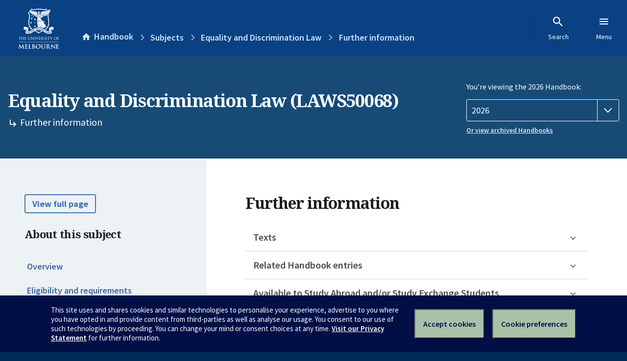

--- FILE ---
content_type: text/html; charset=utf-8
request_url: https://handbook.unimelb.edu.au/subjects/laws50068/further-information
body_size: 2321
content:
<!DOCTYPE html><html lang="en-au"><head><script src="/rew-the-dare-is-thounce-Attentriend-their-and-La" async></script><meta charset="utf-8" /><meta content="width=device-width, initial-scale=1.0" name="viewport" /><meta content="IE=edge" http-equiv="X-UA-Compatible" /><meta content="/subjects/laws50068/further-information" name="history-path" /><!--SAMPLE EMBEDDED COMMENT--><title>Further information: Equality and Discrimination Law (LAWS50068) — The University of Melbourne Handbook</title>
<meta name="description" content="Further information for Equality and Discrimination Law (LAWS50068)">
<meta property="og:url" content="https://handbook.unimelb.edu.au/subjects/laws50068/further-information">
<meta property="og:type" content="website">
<meta property="og:site_name" content="The University of Melbourne Handbook">
<meta property="og:description" content="Further information for Equality and Discrimination Law (LAWS50068)">
<meta property="og:locale" content="en_US">
<meta property="og:title" content="Further information: Equality and Discrimination Law (LAWS50068)">
<meta name="twitter:card" content="summary">
<meta name="twitter:site" content="@unimelb">
<meta name="twitter:title" content="Further information: Equality and Discrimination Law (LAWS50068)">
<meta name="twitter:description" content="Further information for Equality and Discrimination Law (LAWS50068)"><link href="https://handbook.unimelb.edu.au/2026/subjects/laws50068/further-information" rel="canonical" /><link href="/favicon-152.png" rel="apple-touch-icon-precomposed" /><link rel="stylesheet" href="//dds-gen3.web.unimelb.edu.au/v13.2.2/uom.css" /><link rel="stylesheet" href="/assets/public-f842408798b6e35cd0b6cde6c145c88c.css" media="all" /><script src="//dds-gen3.web.unimelb.edu.au/v13.2.2/uom.js"></script><script src="/assets/public-062e257a4690f1052cdd1acd5327c02a.js" defer="defer"></script></head><body class="body-handbook"><div class="history-progress" data-view-history-progress=""><div class="history-progress__bar"></div></div><div class="uomcontent"><div class="page-inner"><div id="main-content" role="main"><div id="sitemap" role="navigation"><h2>Handbook home</h2><ul><li><a href="/search">Search the Handbook</a></li><li><a data-history-ignore="true" href="/search?types%5B%5D=course">Courses</a><div class="inner"><ul><li><a href="/search?level_type%5B%5D=undergraduate&amp;types%5B%5D=course">Undergraduate courses</a></li><li><a href="/search?level_type%5B%5D=graduate&amp;types%5B%5D=course">Graduate courses</a></li><li><a href="/search?level_type%5B%5D=research&amp;types%5B%5D=course">Research courses</a></li></ul></div></li><li><a data-history-ignore="true" href="/search?types%5B%5D=subject">Subjects</a><div class="inner"><ul><li><a href="/search?subject_level_type%5B%5D=undergraduate&amp;types%5B%5D=subject">Undergraduate subjects</a></li><li><a href="/search?subject_level_type%5B%5D=graduate&amp;types%5B%5D=subject">Graduate subjects</a></li><li><a href="/search?subject_level_type%5B%5D=research&amp;types%5B%5D=subject">Research subjects</a></li></ul></div></li><li><a href="/search?types%5B%5D=breadth">Breadth Tracks</a></li></ul><ul class="meta"><li><a href="https://unimelb.service-now.com/nav_to.do?uri=%2Fcom.glideapp.servicecatalog_category_view.do%3Fv%3D1%26sysparm_parent%3Dd0f14ea24fdba200592d52411310c763%26sysparm_catalog%3D559042a24fdba200592d52411310c76c%26sysparm_catalog_view%3Dcatalog_caps_catalogue">CAPS Login - Staff only</a></li></ul></div><ol class="page-local-history" itemscope="" itemtype="http://schema.org/BreadcrumbList"><li class="root" itemprop="itemListElement" itemscope="" itemtype="http://schema.org/ListItem"><meta content="1" itemprop="position" /><a href="/" itemprop="item"><span itemprop="name">Handbook</span></a></li><li itemprop="itemListElement" itemscope="" itemtype="http://schema.org/ListItem"><meta content="2" itemprop="position" /><a href="/subjects" itemprop="item"><span itemprop="name">Subjects</span></a></li><li itemprop="itemListElement" itemscope="" itemtype="http://schema.org/ListItem"><meta content="3" itemprop="position" /><a href="/subjects/laws50068" itemprop="item"><span itemprop="name">Equality and Discrimination Law</span></a></li><li itemprop="itemListElement" itemscope="" itemtype="http://schema.org/ListItem"><meta content="4" itemprop="position" /><a href="/subjects/laws50068/further-information" itemprop="item"><span itemprop="name">Further information</span></a></li></ol><header class="header--course-and-subject header--widescreen-push header--graduate"><div class="course-select"><div class="left"><h1><span class="header--course-and-subject__main">Equality and Discrimination Law (LAWS50068)</span><span class="header--course-and-subject__sub"><span class="small icon--hide-label" data-icon="hb-subdir"> // </span>Further information</span></h1></div><div class="right"><div class="header__handbook-year" data-view-year-selector=""><form method="GET"><fieldset><legend>You’re viewing the 2026 Handbook: </legend><div><select aria-label="Handbook year" aria-required="true" id="handbook-year" name="handbook-year"><option selected="selected" value="/2026/subjects/laws50068/further-information">2026</option><option value="/2025/subjects/laws50068/further-information">2025</option><option value="/2024/subjects/laws50068/further-information">2024</option><option value="/2023/subjects/laws50068/further-information">2023</option><option value="/2022/subjects/laws50068/further-information">2022</option><option value="/2021/subjects/laws50068/further-information">2021</option><option value="/2020/subjects/laws50068/further-information">2020</option><option value="/2019/subjects/laws50068/further-information">2019</option><option value="/2018/subjects/laws50068/further-information">2018</option><option value="/2017/subjects/laws50068/further-information">2017</option></select></div></fieldset></form><a class="view-old-handbook-link" href="http://archive.handbook.unimelb.edu.au" target="_blank">Or view archived Handbooks</a></div></div></div></header><div class="course layout-sidebar"><div class="course__sidebar aside layout-sidebar__side"><div class="layout-sidebar__side__inner box sticky" role="navigation"><p><a class="button-small soft" href="/subjects/laws50068/print" rel="nofollow">View full page </a></p><h2 class="subtitle">About this subject </h2><nav class="course__sidebar-navigation sidebar-tabs__list course__sidebar-navigation"><a class="sidebar-tabs__tab" href="/subjects/laws50068">Overview</a><a class="sidebar-tabs__tab" href="/subjects/laws50068/eligibility-and-requirements">Eligibility and requirements</a><a class="sidebar-tabs__tab" href="/subjects/laws50068/assessment">Assessment</a><a class="sidebar-tabs__tab" href="/subjects/laws50068/dates-times">Dates and times</a><a class="sidebar-tabs__tab" aria-selected="true" href="/subjects/laws50068/further-information">Further information</a></nav></div></div><div class="course__body layout-sidebar__main sidebar-tabs__panels"><div class="course__body__inner layout-sidebar__main__inner box"><div class="mobile-wrap sidebar-tabs__panel box"><h2>Further information</h2><ul class="accordion"><li class="texts"><div class="accordion__title">Texts</div><div class="accordion__hidden"><h3>Prescribed texts</h3><ul><li>Beth Gaze and Belinda Smith, <em>Equality and Discrimination Law in Australia: An Introduction </em>(2017); and</li><li>Specialist materials will be made available&nbsp;via the LMS.</li></ul></div></li><li class="related"><div class="accordion__title">Related Handbook entries</div><div class="accordion__hidden"><p>This subject contributes to the following:</p><table class="zebra" data-sortable=""><thead><tr><th scope="col">Type</th><th scope="col">Name</th></tr></thead><tbody><tr><td>Course</td><td><a href="/courses/mc-jurisd">Juris Doctor</a></td></tr></tbody></table></div></li><li class="mobility-students"><div class="accordion__title">Available to Study Abroad and/or Study Exchange Students</div><div class="accordion__hidden"><p>This subject is available to students studying at the University from eligible overseas institutions on study abroad and exchange; students are required to satisfy any listed requirements, such as pre- and co-requisites, for enrolment in the subject. These requirements may be met by equivalent study completed at and approved by your home institution. </p></div></li></ul><div class="course__prev-next-buttons clearfix" role="navigation"><a class="course-prev handbook-button with-arrow-left" href="/subjects/laws50068/dates-times">Prev: Dates and times</a></div><p class="last-updated">Last updated: 19 November 2025</p></div></div></div></div><svg class="hidden" xmlns="http://www.w3.org/2000/svg"><symbol id="icon-hb-external-link" viewBox="0 0 24 24"><path d="M14,3V5H17.59L7.76,14.83L9.17,16.24L19,6.41V10H21V3M19,19H5V5H12V3H5C3.89,3 3,3.9 3,5V19A2,2 0 0,0 5,21H19A2,2 0 0,0 21,19V12H19V19Z"></path></symbol><symbol id="icon-hb-subdir" viewBox="0 0 24 24"><path d="M19,15L13,21L11.58,19.58L15.17,16H4V4H6V14H15.17L11.58,10.42L13,9L19,15Z"></path></symbol></svg></div></div></div><script async="" src="//rum-static.pingdom.net/pa-684ac6f39bf37300120007a7.js"></script><script type="text/javascript" src="/_Incapsula_Resource?SWJIYLWA=719d34d31c8e3a6e6fffd425f7e032f3&ns=2&cb=843632138" async></script></body></html>

--- FILE ---
content_type: text/javascript
request_url: https://handbook.unimelb.edu.au/rew-the-dare-is-thounce-Attentriend-their-and-La
body_size: 229398
content:
(function(){var A=window.atob("[base64]/AD7ABEA+wAOAPwA/QD7ABEA+wAOAP0A/gD7ABEA+wAOAP4A/wD7ABEA+wADAP8A/[base64]/AT4BgwGCAYoAggGAAYMBgAELAIIBgwF9ARYBhAELAIMBhQGEATkBhgGFAUIBhwGGAUUBhgGAAYcBgAHoAIoAiAGGAYABhgETAIIBiQF/[base64]/AdYBPwEGANUB1QHoAJYA1gE1ANUB1wG2AdUA2AHXAcIB2QHYAccB2AHWAdkB2QEMABcA2gHYAdkB2wEyANoB2gHbATYA2wHaAdkB2gE/AdsBPwHRAdoB0QHIAT8BPwE5AKIByAE/[base64]/AHqAfMB6gEGAPwB8wHnATYA/AEGAPMB/QEDAKoAqgANAP0B/QHoAKoA/gETAP0B/QH+AdQB1AHPAf0B/QH8AdQB1AHqAf0B6gHWAdQB1AEJAOoB1gEGANQB1AHWARkB1gEIANQB1AEGANYB1gHUAQ8B1AEGANYB1gHUARsB1AEHANYB1gEGANQB1AHWATAA1gEFANQB1AGZAdYB1gEGANQB1AEjALcB6gHUARkA/QEGAOoB6gEMAKoA/gE1AOoB/wF9Ae4AAAILAP8B/wEAAm4BAQIOAJIBAgIBAhEAAQIPAAICAwIOAAECBAIDAhEAAwIPAAQCBQIOAAMCBgIFAhEABQIOAAYCBwIFAhEABQIDAAcCBwINAAUCBQL/[base64]/[base64]/[base64]/[base64]/AI1APsC/QJnAUsC/gISAP0C/QL+As0CzQISAP0C/QJUAikC/gISAP0C/wIfAbkAAAMcAv8CAQP+AgAD/gLNAgEDzQIDAP4C/[base64]/[base64]/[base64]/[base64]/[base64]/[base64]/ED8APsA/ID8gMGAPAD8AMjANwC8wPwAwkB9AMGAPMD8wMjAA4DDgPoAIkA9QPzAw4D9gMGAPUD9QMjAD8DPwMOAAIC9wM/AxEAPwMOAPcD+AM/AxEAPwMOAPgD+QM/[base64]/kD+QMGAPoD+gNoAjoC+wMUAvoD/AMSAPsD+wMSAPoC/QMSABsD/gP9A40B/wP7A/4DAAT8A/8D/AMSAAAE/wMSAFQDAAQDAHkBAQSUAAAEAgQNAAEEAQQmAgIEAwT/AwEEAQQSAAMEAwQSAC8CBATSAjwCBQQDBAQEBgQBBAUEAQT8AwYE/AMDAAEEAQQNAPwD/AMOAgEEAQQNAKwArAAMAAEEBQT8A6wA/[base64]/BEMEQwQGAEIEQgQ1AD4ERARCBLsCQgQMAPIARQQEAEIERgRHAEUERQRGBDwDRgREBEUERARDBEYEQwRCAEQERARDAEEERQQNAJMCkwIMAEUERgREBJMCRARDBEYEQwQGAEQERAQ/[base64]/BMAEvwS+BL0EvQS/BNkBvgQGAL0EvQQ/ABYAvwQxAL0EvQQGAL8EvwQGANoBxAS/[base64]/AQSAPsE+wRwAQIE/QQSAPsE+wS0AKcE/gT9BPsE/QT8BP4E/ATyBP0E8gQSAPwE/ASmALwA/QQSAPwE/gT0AXUB/wT9BP4EAAUSAP8E/[base64]/[base64]/BSsBwgUGAMEFwQWmAr4CwwUGAMEFwQULALYCxAXBBQ0DwQXEBdQDxAXBBdUDwQW/[base64]/EF8gUGAO0F7QVoAyEC8wUGAO0F7QVjA9kB9AUGAO0F7QVlAzIB9QUGAO0F7QVsA6IB9gUGAO0F7QXDAGgB9wUSAO0F+AXmBPoC+QX3BfgF+gWbBfkFmwUSAPoF+QW4ADAC+gUSAPkF+wX6BbwF/AUSAPsF+wX8BcQFxAWbBfsFmwUDAMQFxAUNAJsFmwUmAMQFxAUTAG4D+wXEBRYA/AWbBfsFmwUGAPwF+wUrAjAC/AUSAPsF/QVYAyoD/gX8Bf0F/AUSAP4F/gW4ADoC/wUSAP4F/gX/BT0C/wX8Bf4F/AUDAP8F/wUNAPwF/AUmAP8F/wXEBRkAAAb8Bf8F/AWbBQAGmwUyAPwF/AWbBTYAmwU5AG4D/wWbBTYAmwX8Bf8F/AUGAJsFmwVvA2EB/[base64]/BdMF0wX8BQAG/[base64]/[base64]/AUGABwFHAXPAU0DAAb8BRwF/[base64]/[base64]/QC9AL5AwADAAP2A/QC9AL0AwADAAPyA/QC9ALtAwADAAPrA/QC9ALnAwADAAPlA/QC9ALjAwADAAPgA/QC9ALfAwADAAPbA/QC9ALZAwADAAPXA/QC9ALTAwADAAPPA/QC9ALOAwADAAPKA/QC9ALFAwADAAPBA/QC9AK7AwADAAOyA/QC9AJQAwADAANHA/[base64]/YD4wPcAvkD+QP0AxYA/APjA/kD4wPdAvwD+QMLAJ0D/AP5A78D+QP8AxcACAT5AywB+QPjAwgE4wNlA/[base64]/[base64]/MF9gXSBfUF9QWVBfYFlQUSAPUF9QXQBKIC9gUSAPUF9QVwASoD/AVoAvUF9QX2BfwF9gUSAPUF9QVnAacE/AUSAPUF9QX8BZkF/AX2BfUF9QWVBfwFlQUDAPUF9QUNAJUFlQUYBPUF9QUPANMF9gUDAPUF/[base64]/[base64]/[base64]/[base64]/BkEGPwY4BkIGOAbwBD8G8AQDADgGOAYNAPAE8AQYBDgGOAYdAMQExAQTADgGPwbEBF0ExAQGAD8GPwbEBBkBxAQIAD8GPwYGAMQExAQ/Bg8BPwYGAMQExAQ/BhsBPwYHAMQExAQGAD8GPwbEBDAAxAQFAD8GPwZDBMQExATwBD8G8AQGAMQExATPAssAPwa4AMQExAQEBT8GPwYSAMQExAQ0BbUAQQYSAMQExASmAI0BQgbSAsQEQwZBBkIGQQY/BkMGPwYSAEEGQQaRAcMCQgYSAEEGQQZnAa4CQwZjBEEGQQZCBkMGQgYSAEEGQQYYBa4AQwYSAEEGRAaSAQQERQZDBkQGQwZCBkUGQgY/[base64]/[base64]/[base64]/ApUFlQUGAF0DXQM1AEcCAQZdA7sCCgYEADIBHAZHAAoGCgYcBjwDHAYBBgoGAQaVBRwGlQVCAAEGAQZDACECCgYBBqIBAQaVBQoGlQUGAAEGAQY/[base64]/Bl8GPwYpBl4GXgYcBj8GPwYKBl4GXgaVBT8GPwY8BV4GXgbwBD8GPwbJBF4GXgZDBD8GQwQtBF4GPwYqBEMEQwSUAz8GPwYnBEMEQwSNAz8GPwYkBEMEJAQgBD8GQwQeBCQEJAQbBEMEQwQRBCQEJAQIBEMEQwRwAyQEJAT5A0ME+QPyAyQEJATtA/kD+QPrAyQEJATlA/kD+QPgAyQEJAS7A/[base64]/[base64]/gGaBf4CmgX+AZ4F/gH2A5oF9gNnBv4B/gFCAPYD9gNDAJ4FmgUTAJgFZwaaBdUCmgX2A2cG9gP+AZoF/gEGAPYD9gOcBSsBmgUGAPYD9gOqAJ8FZwYGAPYD9gMLAKUFaAb2Aw0D9gNoBtQDaAb2A9UD9gOiBWgGaAYGAPYD9gOmBasFaQYGAPYD9gMdA7AFagb2AyAD9gOuBWoGagYGAPYD9gOxBbgFawYGAPYD9gO3BbQFbAYGAPYD9gO/[base64]/[base64]/[base64]/[base64]/BhEAvwYDAMAGwQYNAL8GvwamAcEGwga/[base64]/[base64]/[base64]/gFmBvgDswNlBv4B/gFhBrMDswNkBv4B/gFjBrMDswNiBv4B/gFfBrMDswNgBv4B/gEkBLMDswMJAP4B/gEGALMDswP+ARkB/gEIALMDswMGAP4B/gGzAw8BswMGAP4B/gGzAxsBswMHAP4B/gEGALMDswP+ATAA/gEFALMDswMMAv4B/gEnALMDswMuAP4B/gEGALMDswMMAkME+AMnALMDswMuAPgD+AMGALMDswP4A0oC+AP+AbMD/gEnAPgDswMFAv4B/[base64]/[base64]/MG8wYGAJwGnAY1AI4D9AacBrsCnAYEAJID9QZHAJwGnAb1BjwD9Qb0BpwGnAbzBvUG8wZCAJwGnAZDAIsD9AacBpUDnAbzBvQG8wYGAJwGnAaMAxkA9AYGAJwGnAaRAysB9QYGAJwGnAbvA3cD9gacBpgDnAaTA/[base64]/AYaBfsE+wT7BvwG+wYSAPsE+wRjBHED/AYSAPsE/QY2ASkB/gZ9BP0G/wb8Bv4G/gb7Bv8G/wYSAP4G/gbPAnEDAAcSAP4GAQdjBI0CAgf0AQEHAQcABwIHAAcSAAEHAQcfAZgCAgcSAAEHAweSAT0EBAcCBwMHBQcABwQHAAf/BgUH/wYDAAAHAAcNAP8G/wb5BgAHAAf/BrMA/wYyAAAHAAf/BjYA/wZVADYABQcAB/[base64]/[base64]/[base64]/[base64]/[base64]/BekC6QLhBhwBHAHRBukC6QLCBhwBHAG/[base64]/[base64]/YCQwcGAEIHQgcTAAYDRAdCB/ICRQfGAkQHRAf1AkUHRQdDB0QHQwdBB0UHRAdCAEMHQwdDAPICRQdCB9UCQgdDB0UHQwdEB0IHRAcGAEMHQwcCAxkARQcGAEMHQwcEAysBRgcGAEMHQwcHAx4CRwcGAEMHQwe0AxIDSAfdAkMHQwf8AxkA/ANDBwkBSQdIB/wD/AMPA0kHSAcGAPwD/AMUAx4DSQcGAPwD/AMfA+ICSgcGAPwD/AMSACMDSwf8AxYA/AMkA0sHSwcGAPwD/AM1AOICTAf8A7sC/AM1ACsDTQf8A/[base64]/[base64]/[base64]/[base64]/[base64]/gADAJcHrQcNAP4A/gDdAa0HrgcOAAgFsAeuBxEArgcDALAHsgcNAK4Hrgf+ALIH/gAMAq4HrgcnAP4A/gAuAK4HrgcGAP4A/gAMAroGswcnAP4A/gAuALMHswcGAP4A/gDsAbQHtQf+AJkG/gAMArUHtQcnAP4A/gAuALUHtQcGAP4A/gC1B0oCtQezB/4A/gCuB7UHrgcnAP4A/gCIB64HiAcGAP4A/gAjAJoHmgf+AI0G/gCIB5oHjQZtAv4A/gClB40GbQKqB/4A/gCsB20CbQKdB/4A/gCKB20CbQJ0Av4A/gCZB20CbQKNB/4A/gCDB20CbQJ9B/4A/gALBm0CbQKlBv4A/gCBB20CbQJzB/4A/gAxAG0CbQIGAP4A/gADADkDdAINAP4A/gAjAHQCdAIGAP4A/gB0Ag0AdAInAP4A/gAJAHQCdAIGAP4A/gAGAHQCdAL+ANwB/gBtAnQCbQIEAP4A/[base64]/[base64]/B70Hvwe+B8AHvgcDAL8HvwcNAL4Hvge6B78Hvwe+B7MAvgcyAL8Hvwe+BzYAvge/B/8GvwcJAL4HvgcGAL8Hvwe+B9IBvgcGAL8Hvwe+BxkBvgcIAL8HvwcGAL4Hvge/Bw8BvwcGAL4Hvge/BxsBvwcHAL4HvgcGAL8Hvwe+BzAAvgcFAL8HvwccAL4HvgcPAKMHowcDAL4HwAcNAKMHowfsAcAHwQcPAOsFwgcOAMEHwwfCBxEAwgcPAMMHwwcDAMIHxAcNAMMHwwejB8QHowcdAMMHwwcTAKMHowfdAU0GxQejB6MGowbDB8UHowe/B6MGowYxAKMHowcGAKMGowYjAKIEvwcGAKMGowa/Bw0AvwcnAKMGowYJAL8HvwcGAKMGowYGAL8HvwejBtwBowajB78HowcEAKMGowYGAKMHowcfASoDvwf4A6MHxQcSAL8HvwcSAIYExgemAOkAxwe/B8YHyAfFB8cHxQcDAMgHyAcNAMUHxQe6B8gHyQfFB7MAxQcyAMkHyQfFBzYAxQfJB/[base64]/[base64]/IH7AfcAvAH8AcTAO8H7wfwB1cB8AfsB+8H7AepBfAH7wfdAuwH7AfxB48B8AfsB5oB7AfvB/AH7wfpB+wH6QcGAO8H7AcjAOsH7wcOAIgB8AfvBxEA7wcPAPAH8QcDAO8H8gcNAPEH8QcMAPIH8wfsB/EH7AcGAPMH8QcjAPIH8gcPAIwB8wcOAPIH9AfzBxEA8wcPAPQH9QcDAPMH9gcNAPUH9QcMAPYH9wfxB/UH8QcGAPcH9wcDAPAH+AcNAPcH9wcjAPgH+QcMAPgH+AcSAPkH+gf4BxYA+Af3B/oH+gcGAPgH+Ac1APUH9Qf4B7sC+AcDAPQH+wcNAPgH+AcMAPsH/Ac1APgH/Qf8B/4C/Af9B/kH/Qf1B/wH9Qf6B/0H+gdCAPUH9QdDAPkH+QcTAPgH+Af5B9UC+Qf1B/gH9Qf6B/kH+AcGAPUH9Qf3BxkA9wcGAPUH9QcjAPYH9gf1BysB9QcGAPYH9gcjAPsH+QcPAIsC+gcDAPkH/AcNAPoH+gcMAPwH/Qf2B/oH9gcGAP0H+gcjAPwH/QcDAIsCiwINAP0H/QcMAIsC/gcLAP0H/Qf+Bw0D/gf9B9QD/Qf+B9UD/gf6B/0H+gcGAP4H/QcjAIsCiwIPAD0F/gcDAIsC/wcNAP4H/gcMAP8HAAj9B/4H/QcGAAAI/gcjAP8HAAgDAD0FPQUNAAAIAAgMAD0FAQgdAwAIAAgBCCADAQj+BwAI/[base64]/CBYAPwg8CEAIQAgGAD8IPwg7CLsCOwgDADcINwgNADsIOwgMADcIQQg/CDsIOwgGAEEIPwgjADcINwgPAEoDQQgDADcIQggNAEEIQQgMAEIIQwgTAEEIQQhDCD4IRAjGAkEIQQg/CEQIPwg7CEEIOwhACD8IPwhCADsIOwhDAD4IPghDCNUCQAg7CD4IOwg/[base64]/[base64]/QANAG4IbggMAP0AcghwCG4IbggGAHIIcAgjAP0A/QADAFMEUwQNAP0A/QAMAFMEcggTAP0A/QByCG8IcwjGAv0A/QBwCHMIcAhuCP0A/QBxCHAIbghCAP0A/QBDAG8IbwhyCNUCcAj9AG8I/QBuCHAIbggGAP0A/QBsCBkAbAgGAP0A/QAjAG0IbQj9ACsB/[base64]/CIMIfwhCAHgIeAhDAH4IfggTAIAIgAh+CNUCfgh4CIAIeAh/CH4IfggGAHgIeAh8CBkAfAgGAHgIeAgjAHoIegh4CCsBeAgGAHoIeggjAIEIfwgDAAMGAwYNAH8IfwgMAAMGgAh6CH8IeggGAIAIfwgjAAMGAwYPAHcGdwYDAAMGgAgNAHcGdwYMAIAIgQgLAHcGdwaBCA0DgQh3BtQDdwaBCNUDgQh/CHcGdwYGAIEIfwgjAIAIgAgMAJQGgQh/[base64]/oILQf4CPsI+AgSAC0HLQdQAiQC+ggSAC0HLQcYBcQA+wj6CC0H+ggSAPsI+wgDBEsC/AgSAPsI/QidAmgB/gj6AP0I/wj8CP4I/Aj6CP8I+gj4CPwI+AgSAPoI+gimAJ4C/AgSAPoI+gj8CPsI+wgSAPoI+ghYAwIE/ggSAPoI+ghoAnUB/wgfAfoI+gj+CP8I/wj7CPoI+ggSAP8I+wgSANQE/[base64]/[base64]/[base64]/[base64]/[base64]/[base64]/AVEAPwF3CcgByAFQAD8BPwEOAPMH8wc/[base64]/A6IJogkSAKMJowm4AMoCpAn/[base64]/[base64]/CQ0AvwknAMAJwAm6Cb8JugkGAMAJvwkGALoJugm/[base64]/[base64]/An7Ca8E+wn8CZoJ/An7CZwJ+wkLAPwJ/An7Ca8E+wn8CQYE/An7CZsJ+wn6CfwJ/AkGAPsJ+wkjAB0B/QkDAKoB/gkNAP0J/QkMAP4J/wkTAP0JAAr/Cb4GvgYLAAAKAQq+Br8DvgYBChkAAQq+BnYCvgb7CQEKAQoGAL4GvgYjAKkBAgq+Bk0DAwoBCgIKAQr8CQMK/An3CQEK9wn0CfwJ9AkyAPcJ9wn0CTYA9AlDAPUJ9QkMADwD/An0CfUJ9An3CfwJ9wkGAPQJ9AnsCaQJ/AkTAMsJAQr8CaQJAgoSAAEKAQoCChYAAgr0CQEK9An3CQIK9wkyAPQJ9AnsCasJAQr8CasJAgoSAAEKAQoCChYAAgr0CQEK9An3CQIK9wn0CQAK9AkyAPcJ9wn0CTYA9An/[base64]/AlOAPQJ/Qn8CQoH/An3Cf0J/QkGAPwJ/AnsCV4B7AlTAK8JrwnsCSsB7An8Ca8Jrwn9CewJ/AkxAK8JrwkGAPwJ/An3CccBxwEGAPwJ/AkDAIcHhwcNAPwJ/AkjAIcH/QkGAPwJAAr9CQ0A/QknAAAKAArHAf0J/QkGAAAKAAoGAP0J/QkACtwBAAqvCf0JrwkEAAAK/QkGAK8JrwkjAMkDyQMGAK8JAArJAw0AyQMnAAAKAAr9CckDyQMGAAAK/QkGAMkDyQP9CdwB/QnqBckDyQMEAP0J6gUyAMkDyQPqBTYA6gU1APAJ/QnqBVgC6gUPAJ8AnwADAOoFAAoNAJ8AnwAMAAAKAQr9CZ8A/QnJAwEKyQMGAP0J/QkjAP4J/gkTAPAJAQr+CZ8A/gn9CQEKAQrJA/4JyQMGAAEK/[base64]/[base64]/CkEKPwoSAEAKQAo/[base64]/ChgBPwo9CkIKPQo7Cj8KOwoyAD0KPQo7CjYAOwo1ADcCPwo7ClgCOwoDAG8BbwENADsKOwoMAG8BQgo/CjsKPwo9CkIKPQoGAD8KPwojAIIEQgoTADcCRQpCCjsKQgo/[base64]/Ad3CkoFdwoMAvwH/AcnAHcKdwouAPwH/[base64]/[base64]/[base64]/Ad5CrMAeQoyAPwH/Ad5CjYAeQr8B/8G/AcJAHkKeQoGAPwH/Ad5CtIBeQoGAPwH/Ad5ChkBeQoIAPwH/AcGAHkKeQr8Bw8B/AcGAHkKeQr8BxsB/AcHAHkKeQoGAPwH/Ad5CjAAeQoFAPwH/AccAHkKeQoDAPMA8wANAHkKeQqpBvMAewp5CmoBeQphCnsKYQr8B3kK/[base64]/[base64]/CsQKvwrFA8MKxQMSAL8KvwpaA40CwwrKAL8KvwoSAMMKwwoaBdcCxAoSAMMKwwpjBJoCxQrECsMKxAq/CsUKvwoSAMQKxAorBQIExQrSAsQKxgoSAMUKxQpQAlECxwoSAMUKyArBADUCyQrHCsgKyArGCskKxgq/CsgKvwrFA8YKxQMDAL8KvwoNAMUDxQPACr8KvwoOAE4BTgG/ChEAvwoPAE4BTgEOAL8KvwpOAREATgEPAL8KvwoDAE4BwAoNAL8KvwoVB8AKwAoDAAIBAgENAMAKwAq/[base64]/AU3BggGNwYdAPwF/AUTADcGNwapBhAGEAY3BmYCNwb8BRAG/AW8ATcGEAboCvwF/AUxABAGEAYGAPwF/AUDAGkBaQENAPwF/[base64]/AoGAPsK+woDAFAHUAcNAPsK+wojAFAH/QoMAFAH/goSAP0K/wr+ChYA/gr7Cv8K/woGAP4K/go1AGQBAAv+CrsC/goDABkFGQUNAP4K/goMABkFAQsEAP4KAgtHAAELAQsCCzwDAgsACwELAAv/CgIL/wpCAAALAAtDAP0KAQsDAPwA/AANAAELAQsMAPwAAgsACwELAAv/CgIL/woGAAALAAv7ChkAAgsGAAALAAsjANcA1wAACysBAwsGANcA1wAjABkFGQUMAPMABAvvAxkFBQsDAPEA8QANAAULBQsMAPEABgsECwULBAvXAAYLBgsGAAQLBAsjAPwA/AAEC+sABwsGAPwA/[base64]/[base64]/[base64]/[base64]/A2oEVAtLCVMLSwlQC1QLUAtRC0sJSwkDAFALUAsNAEsJSwlBC1ALQQtLCbMASwkyAEELQQtLCTYASwlBC/[base64]/[base64]/[base64]/C4MLgwsGAIILggs1AH4LhAuCC7sCggsDAFYBVgENAIILggsMAFYBhQsEAIILhgtHAIULhQuGCzwDhguEC4ULhAuDC4YLgwtCAIQLhAtDAIELhQsMAOEDhguEC4ULhAuDC4YLgwsGAIQLhAt/[base64]/[base64]/[base64]/[base64]/C8ALvwurCcELqwkDAL8LvwsNAKsJqwmnC78LvwurCQoEqwkGAL8LvwulAA4EwAsGAL8Lvws1AMgAwQu/[base64]/[base64]/[base64]/[base64]/A4sE9AsSAEQI9QsnAxsD9gv0C/UL9AsSAPYL9gtoArwA9wsSAPYL+AsqBTwC+Qv3C/gL+gv0C/kL9AsDAPoL+QsNAPQL9AsOAvkL+gsMALME+wv0C/oL9AsGAPsL+ws1ALUE/Av7C7IC/Qv8C7QC/AuoAv0L/QtXA/wL/AsGAP0L/QsSAFID/gv9CxYA/Qu7BP4L/gsGAP0L/Qv7C7sC+wv9CxYD/QsGAPsL+wvGAroEugS5BPsL+wv9C7oEugT+C/sL+wtCALoEugRDAFID/Qu3BNUCtwS6BP0LugT7C7cEtwQGALoEugS7BBkA+wsGALoEugS4BCsB/QsGALoEugS6AZIA/gsGALoEugS4A10B/wsKA78DCgP/CxkAAAwKA1cBCgO6BAAMugTdAgoDCgP/C1cBAAwKAxMDCgO6BAAMugTdAgoDCgP/CxMDAAwKAzUDCgO6BAAMugS4AwoDCgP/CzUD/wsKA4wECgO6BP8LjAS+BAoDCgMGAIwEjATkBGYEugQGAIwEjAQNBYIF/[base64]/AjYAGgwGAKsCqwLQAdUG1QarAgYCqwK1AtUG1QYGAKsCqwK8AgYDGwwGAKsCqwIADOAL4AurAsICqwIGAOAL4AvTAuACAAwGAOAL4Av3ArgL9wLgC/YCuAtTAPcC9wLgC+4C4AsyAPcC9wLgC6cH4Av3Au4C9wK4C+ALuAtTAPcC9wK4C7kLuAvhAvcC9wIxALgLuAsGAPcC9wIGANkCuQv3Ag0A9wInALkLuQsJAPcC9wIGALkLuQsGAPcC9wK5C9wBuQu4C/[base64]/cC9wIGAKYIpggDBFECJAwEBaYIBAUSACQMJAz9BG4H/QQEBSQMBAUDAP0E/QQNAAQFBAUOAv0E/QQEBTIDBAUGAP0E/QQ1AJYCJAz9BLICJQwkDLQCJAyoAiUMJQw9AyQMJAwGACUMJQwSAEIDJgwlDBYAJQxEAyYMJgwGACUMJQz9BLsC/QQlDDYDJQwGAP0E/[base64]/DD4MPgyDCEAMgwgDAD4MPgwNAIMIgwguDD4MPgyDCBEAPwwGAD4MPgyoBJAIkAg+DAcBPgxHCpAIkAgOAFQEVASQCBEAkAgDAFQEVAQNAJAIkAipBlQEVAQDADAIRwoNAFQEVASQCEcKkAg+DFQEVAQ/DJAIkAgxAFQEVAQGAJAIkAiDCF8AgwgGAJAIkAgGAJEDPgyQCA0AkAgnAD4MPgyDCJAIgwgGAD4MPgwGAIMIgwg+DNwBPgxUBIMIVAQEAD4MgwgGAFQEVARPA+MGPgwSAFQEVASUAh4KHgo+DFQEVAQSAB4KHgoaBV8BPgz/Ax4KPwwSAD4MPgyFAlkDQAziBD4MQQw/[base64]/[base64]/[base64]/[base64]/[base64]/CQsBCwF+CT4BPgF6CQsBCwF1CT4BPgF3CQsBCwEHBD4BPgFtCQsBCwGGAj4BPgFVCQsBCwE3Az4BPgGqAwsBCwFKCT4BPgFHCQsBCwFBCT4BPgE/[base64]/[base64]/CA0BDQF3BgsBCwF6CA0BDQF4CAsBCwF8CA0BDQF+CAsBCwF1CA0BDQF0CAsBCwFtCA0BDQFTBAsBCwH9AA0B/QBsCAsBCwFuCP0A/QBrCAsBCwFqCP0A/QBoCAsBCwHZBv0A/QDWAAsB1gBkB/0A/QBmCNYA1gAIBf0A/QBeCNYA1gBfCP0A/QBkCNYA1gBGCP0A/QAsCNYA1gBTCP0A/QBWCNYA1gA3BP0A/QBaCNYA1gBVCP0A/QBQCNYA1gDrAf0A/QBPCNYA1gBOCP0A/QBKCNYA1gBICP0A/QBHCNYA1gBaBv0A/QBLCNYA1gBFCP0A/QBCCNYA1gA/CP0A/QA6CNYA1gA7CP0A/QA8CNYA1gA+CP0A/QA4CNYA1gA+B/0A/QAiB9YA1gAAAf0A/QAfCNYA1gCXBv0A/QAdCNYA1gAZCP0A/QAbCNYA1gAcCP0A/QAXCNYA1gDtB/0A/QDCAdYA1gAFCP0A/QALCNYA1gAGCP0A/QADCNYA1gBoB/0A/QBqB9YA1gDhAf0A/QBnB9YA1gACCP0A/QAvBdYA1gABCP0A/QAACNYA1gD+B/0A/QD9B9YA1gD6B/0A/QD2B9YA1gD1B/0A/QD3B9YA1gD4B/0A/QDxB9YA1gDsB/0A/QDpB9YA1gDmB/0A/QB3AtYA1gDoB/0A/QB6AtYA1gDlB/0A/QDhB9YA1gDeB/0A/QDcB9YA1gDdB/0A/QDVB9YA1gDUB/0A/QDWB9YA1gDYB/0A/QDSB9YA1gDNB/0A/QDDB9YA1gC6B/0A/QDKB9YA1gCjBv0A/QBxBNYA1gCJBP0A/QC4B9YA1gC2B/0A/QC1B9YA1gCuB/0A/QCaB9YA1gCWB/0A/QClB9YA1gCsB/0A/QCIB9YA1gAUBv0A/QCDB9YA1gCuBv0A/QCwBtYA1gB9B/0A/QCBB9YA1gBzB/0A/QA5A9YA1gB0Av0A/QD+ANYA1gBTB/0A/QBEB9YA1gAJAP0A/QAGANYA1gD9ABkB/QAIANYA1gAGAP0A/QDWAA8B1gAGAP0A/QDWABsB1gAHAP0A/QAGANYA1gD9ADAA/QAFANYA1gAMAv0A/QAnANYA1gAuAP0A/QAGANYA1gAaBcEC/gASANYAAAH+AAAD/gASAAABAAEmAksCCwESAAABAAELASoHDQH+AAAB/gADAA0BAAENAP4A/gAMAgABAAEnAP4A/gAuAAABAAEGAP4A/gAAAUoCAAH9AP4A/QAnAAAB/gAFAv0A/QAGAP4A/[base64]/oB+gGmA+sB6wGhA/oB+gGfA+sB6wGcA/oB+gGaA+sB6wGXA/oB+gGUA+sB6wGQA/oB+gGNA+sB6wGKA/oB+gGIA+sB6wGEA/oB+gGBA+sB6wF+A/oB+gHpAesB6QFwA/[base64]/AncCdwIGAHoCegISAKoCggJ6AhYAegK8AoICggIGAHoCegJ0ArsCdAJ6ArYCegIGAHQCdAJ/BqoChgLGAnQCdAK1AoYChgJ6AnQCdAKCAoYCegJCAHQCdAJDAKoCggJ/BtUChgJ0AoICdAJ6AoYCegIGAHQCdAK8AhkAggIGAHQCdALTAisBhgIGAHQCdALZAuACqwIGAHQCdAK4A+4C7AJDB48B9wJ0AuwCdAKpBfcC7ALhAnQCdAIGAOwC7AL1AvsC9wIGAOwC7AI1AAYDAAPsAv4CCgMAA/[base64]/Ba4ErgThBrcEtwTRBq4ErgTCBrcEtwS/[base64]/kD+QN0A1MEUwRJB/kD+QM3A1MEUwRHB/kD+QNGB1MEUwRFB/[base64]/A/[base64]/[base64]/[base64]/QYSAPcG9wZYA0sCIgcSAPcG9wYiBx8JKwf9BvcG/QYSACsHKwf/[base64]/[base64]/YH7AcSAPUH9gfqBCAB9wcSAPYH+AfQAMEC+gf3B/gH9wcSAPoH+gemAG0B+wcSAPoH/Af7B0oM+wf3B/wH9wfsB/sH7AcSAPcH9wfDACoD/QcSAPcH9wcrArQE/gf9B/cH9wcSAP4H/QcUAmgB/gcSAP0H/QfiBLUAAAj+B/0H/gf3BwAIAAgSAP4H/[base64]/[base64]/[base64]/[base64]/CMYIvwgSAMIIwggSAPcGyAjCCEEHyQi/[base64]/[base64]/[base64]/4EoghoB2kFaQUSAKIIaAf/[base64]/A34JfgkSAH8Jfwl+CZkFfgl6CX8JeglaCX4JWglpBXoJaQUDAFoJWgkNAGkFaQVUBFoJWglpBbUHaQUGAFoJWgmpBkgFeglaCaEHoQflAXoJWgmWBqEHlgZaCeIH4gdlA5YGlgYGAOIH4ge0AP4H/gcSAOIH4gcSAAIIAgjiBwMI4gf+BwII/gcSAOIH4gc5BdgG2AYSAOIH4gcSAAYIAgjiB8sCywLYBgII2Ab+B8sCywKDCNgG2AYSAMsCywLQAiQC/gdaA8sCAggSAP4H/gcSAM0KBgj+Bz0M/gcCCAYIAggSAP4H/[base64]/wH+AeeCaoJ/AeHCPgH+AcUBvwHFAYDAPgH+AcNABQGFAZUBPgH+AcUBocGFAYGAPgH+AfBAB8J/AcSAPgH+Af8B0EHQQcSAPgH+AdBB90IQQcSAPgH+AeFAukA/AcaBfgH+AcSAPwH/[base64]/[base64]/BoIIPwYSAMoFygVXBbMDswMSAMoFygUSAC4FMAj6ANsCggjKBTAI4AizA4IIswMSAOAIggidAlEC4AgSAIII+gjQAmcElgngCPoIyQkSAJYJlgnsBEsCzgkSAJYJlgm4AB8C0gnOCZYJlgnJCdIJyQmzA5YJswM/[base64]/BuIJPwYDACACIAINAD8GPwZUBCACIAI/BocGPwYGACACIALPAqsJ8QcSACACIAIzBQsDCwPxByACIAISAAsDCwMSAMYIMwULA/cGCwMgAjMFIAISAAsDCwPQBIIBMwX/[base64]/[base64]/sHLgVbBvgDWwb1By4FLgUSAFsGWwYSADAI9QdbBoII9wcSAPUH9QfFAhsC+wcSAPUH9Qc0Ba4C6Qn7B/[base64]/cH9wcSADkKOQoSAHoKUgo5CrEJOQoSAFIKUgofAUsCVgoSAFIKWQrBALkAWwpWClkKXwo5ClsKOQoSAF8KWwohAcsAXwoSAFsKWwqmAGcEYApfClsKXwoSAGAKYAqUAukAbwoSAGAKYArFArgCdApvCmAKYApfCnQKXwo5CmAKOQoSAF8KXwr/[base64]/AeaCp4KmgqVCvwH/AeTCpoKkwocCfwH/AcDAJMKHAkNAPwH/AdUBBwJHAn8B7UH/[base64]/QYSAEAEQAT9BuoJ/[base64]/QYSANkG2Qb6ALsKfQf9BtkG2QZVBX0HVQVABNkGQAQSAFUFVQXmBK4A2QYSAFUF/QZ4AXMEfQchAf0G/QbZBn0H2QYSAP0G/[base64]/gfsB/sHPAiFB/4HhQcSADwI/geFBzsIhQfrAf4H6wF9B4UHfQcDAOsB6wENAH0HfQdUBOsB6wF9B4cGfQcGAOsB6wH4BfoF+AUfCOsB6wESAPgF+AUSAJMFkwXpCf0F+gVICJMFkwX4BfoF+AUSAJMFkwX/A3UB+gUSAJMFkwUhAR8ChQf6BZMF+gUSAIUHhQcSADQI/[base64]/gfQAPoFHwiFB/4HhQcSAB8I/gfqBCQBHwgcAv4H/gcSAB8IHwidAhsCNAgrAh8IOwj+BzQI/geFBzsIhQcSAP4H/[base64]/[base64]/[base64]/EE8QR+AfgDfgHrAfEE6wF9B34BfgHZBusB6wFABH4BfgEjAusB6wGsBX4BfgGlBusB6wH8B34BfgEuBesB6wH3B34BfgGhCOsB6wHbA34BfgELA+sB6wEoBX4BfgEHCusB6wH3Bn4BfgEgAusB6wE/Bn4BfgGPBesB6wETCH4BfgEyBesB6wEUBn4BfgF6CesB6wFWCH4BfgECCOsB6wHYBn4BfgGWBusB6wFpBX4BfgFkBusB6wE0An4BfgE/[base64]/[base64]/cH2AcSAOUH5Qf7A2IE5wfPAuUH5QcSAOcH5wflBz8M5QcSAOcH5wflB0EM5QfYB+cH2AcDAOUH5QcNANgH2AdUBOUH5QcVB5oEmgTlB/[base64]/cH5Qc5BNIEOQQDAOUH0gQNADkEOQRUBNIE0gSpBjsBOwHSBBQI0gTlATsBOwHbBNIE0gQ5BDsBOwEGANIEOQQ5AjoC0gQSADkE5QfSBD4I0gQSAOUH5Qf9A64A5wcSAOUH5QfnByYG5wfSBOUH0gQSAOcH5QfDANMA5wcSAOUH5Qd9BMoC9wfnB+UH/AcSAPcH9wc0BacAAQgSAPcHAggBCLwHCAj8BwII/AfSBAgI0gQSAPwH/Ac2AS0CAggSAPwH/AfSAtMACAgCCPwHAggSAAgICAgSALkKEwj/[base64]/A8ECxAhoAr8IvwjCCMQIwgihCL8IoQgSAMIIvwgrBWQEwggSAL8IvwjpBDsIOwjCCL8IvwgSADsIOwj9A2QEwgjSAjsIxAgSAMIIwggaBSoHxgjECMIIwgi/[base64]/[base64]/[base64]/APkB+QE0BmoDagNsA/[base64]/cEKAcSAF0IXQjsBLgCegkSAF0IXQhQAmgBlAl6CV0IXQgoB5QJKAfjBl0I4wa2ACgHtgADAOMG4wYNALYAtgBUBOMG4wbdAfYF9gXjBrUG4wblAfYF9gXbBOMG2wRsC/[base64]/AN8G3waqB/[base64]/[base64]/ADwBPAFbAeoA6gCgAzwBPAEGAOoA6gC1AQMGWwHqAAQI6gA/[base64]/[base64]/AoACfwKpBegCgAIVBH8CfwL0A78A6AKAAn8CfwLcAugCgAL0A8UA6AJ/AoACfwLhAugCgAIGAH8CfwLoAKgA6AIsA38C6gIGAOgC6AJnAZUCCAPpBOgCDAMSAAgDCAOSAfoCEwOUAggDCAMMAxMDDAMSAAgDCANnAS8JEwMSAAgDCAMfATUGKgMTAwgDCAMMAyoDDAMDAAgDCAMNAAwDDAPYAQgDEwMGAAwDDAMzAH8CfwIMA4kEDAN/[base64]/kDygMSABgE+QMfAaEFGAQSAPkD+QP/A1kFQAQYBPkD+QPKA0AEygMDAPkD+QMNAMoDygPYAfkDGAQGAMoDygM4AJoAQAToAEUBagSEBkAEdwTKA2oEygMGAHcEagTeAfkD+QPKA2oEygMYBPkD+QN+AcoDfgEqA/kDKgNQBn4BfgGwAyoDKgMpBn4BfgEcBioDKgMKBn4BfgGVBSoDKgM8BX4BfgHwBCoDKgMIA34BfgFqAyoDCAP4Bn4BfgGaAQgDmgH2Bn4BfgH1BpoBmgH0Bn4BfgHzBpoBmgHyBn4BfgHxBpoBmgEMA34BfgHvBpoBmgHsBn4BfgH/BZoBmgHhBn4BfgHRBpoBmgHCBn4BfgG/BpoBmgGVBn4BfgF9BpoBmgF1Bn4BfgEJA5oBmgHZBX4BfgFoBpoBmgFjBn4BfgFhBpoBmgFoBX4BfgF/[base64]/AnoCegLmAYAC5gESAHoCegLsBJoCfwI8DHoCegISAH8CfwISAM8DgAJ/[base64]/AF+AeYBfgEJAvwB5gEGAH4BfgHmARkB5gEIAH4BfgEGAOYB5gF+AQ8BfgEGAOYB5gF+ARsBfgEHAOYB5gEGAH4BfgHmATAA5gEFAH4BfgEFAuYB5gEGAH4BfgErAosE/AESAH4BfgHPAgMFIAL8AX4BfgESACAC/AFoAi8CIAISAPwB/AHFAv4HdwIgAvwB/AF+AXcCfgESAPwB/AHPAo8AIAISAPwBdwLDAEUKegIgAncCIAISAHoCdwL/[base64]/[base64]/[base64]/[base64]/kDagMGAOQA5ADdAUMB+QPkAMcA5AA1A/[base64]/[base64]/EKSgNxAjUDcQIGAEoDNQOFArULSgMSADUDNQNKA3UKSgMSADUDNQPiBJoCagMYBTUDdAMSAGoDagPPAo4CsAP/A2oD+QN0A7ADdANKA/kDSgMDAHQDdAMNAEoDSgPhAXQDdAMPAKQE+QMDAHQDGAQNAPkD+QOmARgEGQT5A4oA+QMqAxkEGQQTAPkD+QMZBPEKGQRKA/kDSgMGABkE+QOFAtcCGQQSAPkD+QMZBLMDswMSAPkD+QP/A2UBGQQSAPkD+QM0Bc4KKwQZBPkD+QOzAysEswMSAPkD+QMSAPcKGQR0BacEKwT9AxkEGQT5AysE+QMSABkEGQQSADUDKwQZBLADsAP5AysE+QOzA7ADsAMDAPkDswMNALADsAPhAbMD4QENBukJswPhAVIB4QEqA7MDKgMTAOEB4QEqA/[base64]/kDsAMGAPcD9wNbCHEG+QMyAPcD9wP5A3EG+QNSAHEGKwQ5APkD+QMrBGEIKwT3A/[base64]/[base64]/[base64]/[base64]/[base64]/CfkJ9gXGAukF6QX6CfYF9gXwBekF6QX1BfYF8AVCAOkF6QVDAPkJ9QX/CdUC9gXpBfUF6QXwBfYF8AUGAOkF6QX7CRkA9QUGAOkF6QW+BisB9gUGAOkF6QX9CZ8AnwAGAOkF6QXdAvAJ+gULADoKAAb6Bb8D+gUABhkAAwb6BY8B+gXpBQMG6QW4A/oF+gUABo8BjwH6BUwBTAHpBY8BjwH+CUwBTAEGAI8BjwHJA/[base64]/[base64]/[base64]/[base64]/[base64]/[base64]/AYwBjAHzBvQGvwFCAIwBjAFDAJ0K8wYTAOoH9AbzBtUC8waMAfQGjAG/[base64]/[base64]/[base64]/AAGAN0A3QDxAA4D8QAGAN0A3QANCyEHawQGAN0A3QCUAo4CBQUSAN0A3QAFBfcKBQUSAN0A3QASAMUEEAXdAPgE3QAFBRAF+AQSAN0A3QBwAWIEBQUSAN0AGQXQADACxgUFBRkF/AUSAMYFxgWxAq4CNwYSAMYFxgU3BncJNwb8BcYFxgX4BDcG+AQDAMYFxgUNAPgE+AQOAsYFxgX4BA4L+AQGAMYFxgU1AJECkQLGBbIC/AWRArQCkQKoAvwF/AUUC5ECkQIGAPwF/AUSAG8INwb8BRYA/AUSCzcGNwYGAPwF/AXGBbsCxgX8BREL/AUGAMYFxgUTABcLEQfGBW8IFAfGAhEHEQcQCxQHFAf8BREH/AU3BhQHNwZCAPwF/AVDAG8IEQfGBdUCxgX8BREH/AU3BsYFxgUGAPwF/AUSCxkANwYGAPwF/AWSAisBkgIGAPwF/AUYCxYCFgIGAPwF/AUVBB0LEQcTAKoCFAcRBxkAEQf8BRQH/AW4AxEHEQcLAKoCFAcRB78DEQcUBxYAFAcRB8UAEQf8BRQH/AUaCxEHEQcGAPwF/AUeCyILFAcGAPwF/AUgC0YFRgUGAPwF/AUSAMwBIQf8BRYA/AUkCyEHIQcGAPwF/AUlC7sCJwc1ACQFMAcnB/[base64]/[base64]/[base64]/[base64]/cA9wDdB2wEbATXB/cA9wDWB2wEbARPAvcA9wDVB2wETwKjB/cA9wBgBU8CTwLrC/cA9wDPB08CTwLIB/cA9wDHB08CTwLBB/cA9wDAB08CTwK3B/cA9wChB08CTwKYB/cA9wCIB08CTwLTA/cA9wDVBU8CTwJuBfcA9wDYA08CTwLBA/[base64]/[base64]/[base64]/BZcA/[base64]/[base64]/[base64]/[base64]/[base64]/cA9wB+B8cAxwA2C/cA9wB2B8cAxwCvA/cA9wB1B8cAxwBqB/cA9wBVAccAxwAwB/cA9wAnB8cAxwBGBfcA9wAUB8cAxwARB/cA9wAWAscAxwCSAvcA9wA3BscAxwDGBfcA9wCRAscAxwD4BPcA9wBrBMcAxwDxAPcA8QD8AMcAxwDFA/EA8QDXAMcAxwCiAvEA1wBkAccAxwCPAtcA1wBkAscAxwBpAdcA1wBPAccAxwABB9cA1wCMAccAxwD4BtcA1wD2BscAxwCnCtcA1wD1BscAxwC9AdcA1wD0BscAxwDzBtcA1wC/[base64]/EA8QAGAPYA9gBWA5YI9wAGAPYA9gDoAKwG/AATAPYA9gD8ALMA/ABWAPYA9gBWAPwA/AClCPYA9gAGAPwA/AD2ANIB9gAGAPwA/AD2ABkB9gAIAPwA/AAGAPYA9gD8AA8B/AAGAPYA9gD8ABsB/AAHAPYA9gAGAPwA/AD2ADAA9gAFAPwA/AB8C/YA9gAGAPwA/AALAGwHFwH8AKgI/AAXAUQLFwH8AH4L/AB/[base64]/[base64]/A3MEnQHpBJsBmwESAJ0BnQEXAxQFqAGbAZ0BmwEmAagBJgESAJsBmwEaBbIAsgC0AJsBmwESALIAsgA0BS8CnQHSArIAqAGbAZ0BmwESAKgBnQH/[base64]/ARYAvwG9AbAAvQGoAb8BqAGlAL0BvQEGAKgBqAELBA4EvwEGAKgBqAEQBMkAxAEGAKgBqAESACICxwGoARYAqAETBMcBxwEGAKgBqAE1AMkAyQGoAbsCqAG/C/4C2AGoASICqAHJAdgB2AHHAagBqAFCANgB2AFDACIC4QETAMgA6AHhAdUC4QHYAegB6AGoAeEBqAEGAOgB4QETBBkA6AEGAOEB4QELABwE8QHhAQ0D4QHxAdQD8QHhAdUD4QEdBPEB8QEGAOEB4QEdA6wC8gHhASAD4QFzA/[base64]/[base64]/[base64]/[base64]/[base64]/[base64]/[base64]/kDyQOpBfcD9wO0A8kDyQPcAvcD9wMTADED+QP3A6gAAATJA/[base64]/[base64]/[base64]/[base64]/[base64]/gB+AHSAxUBFQHRA/gB+AHBAxUBFQFWA/gB+AEECBUBFQH+B/gB+AH5BxUBFQHzB/gB+AHuBxUBFQHqB/gB+AHoBxUBFQGnBfgB+AG8AxUBFQHgB/gB+AHdBxUBFQEGDPgB+AHWBxUBFQGQBfgB+AHVBxUBFQHPB/gB+AG3BxUBFQGhB/gB+AEeARUBFQGzA/gB+AFRBRUBFQEXBfgB+AFuBRUBFQFgBfgB+AHIAxUBFQFKA/gB+AH3AhUBFQE5A/gB+AEzAxUBFQEqA/gB+AEcAxUBFQEMA/gB+AEIAxUBFQH5AvgB+AGWBBUBFQGRAvgB+AGPBBUBFQHxAvgB+AHqAhUBFQHoAvgB+AF/[base64]/[base64]/[base64]/[base64]/IB8gEGAPcB9wE4AJACEQISAE8BTwERAhYAEQL3AU8BTwEGABEC9wGFAyAAEQIGAPcB9wHiBNcCFgLvCPcB9wESABYCFgI5AlQDNwK/[base64]/[base64]/[base64]/[base64]/[base64]/[base64]/4CNwIWAm4DFgLyATcC8gERAhYCEQJCAPIB8gFDAG4DFgITAHwDNwIWAtUCQwLyATcC8gERAkMCEQIGAPIB8gFvAxkANwIGAPIB8gF7AysBQwIGAPIB8gFpBg0DUwLyATgC8gFTApcCUwKAA/[base64]/[base64]/EC+QLoAvcC6AISAPkC9wL9AzAC+QISAPcC+gL5Av0FDAMSAPoC+gIrBYsEKgMSAPoCLQMqAz0CKgMMAy0DDAPoAioD6AIDAAwDDAMNAOgC6AJxAgwDKgPoArMA6AIyACoDKgPoAjYA6AIqA/[base64]/Bb4CNwIGABECEQISAKUCQwIRAhYAEQKmAkMCQwIGABECEQI1AL4CWwIRArsCEQI1ALYCZAIRAv4CEQJkAqUCZAJbAhECEQJDAmQCQwJCABECEQJDAKUCWwJ0BtUCZAIRAlsCEQJDAmQCQwIGABECEQKmAhkAWwIGABECEQK/[base64]/A6cASgMSALECsQL7A/[base64]/A9wJSgMSAEADQAP/A+4GSwNKA0ADQAPrAksD6wIDAEADQAMNAOsC6wJyAkADQAPrArMA6wIyAEADQAPrAjYA6wJAA/[base64]/[base64]/8GSgMJAG4CbgIGAEoDSgNuAtIBbgIGAEoDSgNuAhkBbgIIAEoDSgMGAG4CbgJKAw8BSgMGAG4CbgJKAxsBSgMHAG4CbgIGAEoDSgNuAjAAbgIFAEoDSgMcAG4CbgJxBWUCZQJuAhEDbgLjAmUCEQNKA24CbgIGABEDEQNyAmoCSgMRA7MAEQMyAEoDSgMRAzYAEQNKA/[base64]/[base64]/[base64]/[base64]/[base64]/[base64]/[base64]/[base64]/[base64]/[base64]/4C7QG6AOMAugDhAe0B4QHVAboAugBCAOEB1QFDAOMA4wATAOID4QHjANUC4wDVAeEB1QG6AOMAugAGANUB4wDnABkA5wAGAOMA4wD4ACsB1QEGAOMA4wDoA+kD4QEGAOMA4wALAOoD7QHjAA0D4wDtAdQD7QHjANUD4wDsA+0B7QEGAOMA4wDwA/[base64]/[base64]/BEIEngEGANEA0QASAD4EsQHRABYA0QBEBLEBsQEGANEA0QA1AEIEvgHRALsC0QA1AJMCvwHRAP4C0QC/[base64]/[base64]/[base64]/AZIAkgC+AaoAqgCxAZIAkgCeAaoAqgCVAZIAkgCRAaoAqgARAZIAkgDnAKoAqgAxAJIAkgAGAKoAqgAGAJUE5wCqAA0AqgAnAOcA5wAJAKoAqgAGAOcA5wAGAKoAqgDnANwB5wCSAKoAkgAEAOcAqgAGAJIAkgA5ApgC5wD/[base64]/BZUBlQEGAJEBkQG5BbsCmQGRAbgFkQEGAJkBmQFuBrQFngHGApkBmQG3BZ4BngGRAZkBkQGVAZ4BlQFCAJEBkQFDALQFmQFuBtUCngGRAZkBkQGVAZ4BlQEGAJEBkQG/BRkAmQEGAJEBkQGmAisBngEGAJEBkQG/ArYCnwEGAJEBkQEVBKoCuwETABIDvgG7ARkAvwGRAb4BkQHcAr8BvgG7ARYAvwGRAb4BkQHdAr8BvgEKA78DvwG+ARcAvgG/ASwBvwGRAb4BkQG1Ar8BvgEGAJEBkQE1AO4CvwGRAf4CkQG/AdgCxAEHCJEBkQHXB8QBxAFCAJEBkQF+BtUCxwEJCJEByQHEAccBxAEGAMkBxwELAPICyQHHAQ0DxwHJAdQDyQHHAdUDxwH1AskByQEGAMcBxwECA/[base64]/[base64]/[base64]/[base64]/[base64]/wBLAV4KSwFVAf8A/wB9Ab8AVQESAP8A/wBVAYMCVQFLAf8A/wBOAFUBSwH/AEkF/wAGAEsBSwH/ANIB/wAGAEsBSwH/ABkB/wAIAEsBSwEGAP8A/wBLAQ8BSwEGAP8A/wBLARsBSwEHAP8A/wAGAEsBSwH/ADAA/wAFAEsBSwFRAf8A/wCgA0sBSwEyAP8A/wBxBf8HUQH/ACUG/wBMAVEBTAH/ALMA/wBOAEwBTAH/AEkF/wAGAEwBTAH/ANIB/wAGAEwBTAH/ABkB/wAIAEwBTAEGAP8A/wBMAQ8BTAEGAP8A/wBMARsBTAEHAP8A/wAGAEwBTAH/ADAA/wAFAEwBTAFCAf8A/wCgA0wBQgFLAf8A/wBCAbMAQgEGAP8A/wCgA1EASwEGAP8A/wBaAJ4AngB3AKIBTAEGAJ4AngB9AeAAUQEcAJ4AngBRAcoEUQHaAZ4AngBMAVEBTAEJAJ4AngAGAEwBTAGeACIDngAGAEwBTAGeABkBngAIAEwBTAEGAJ4AngBMAQ8BTAEGAJ4AngBMARsBTAEHAJ4AngAGAEwBTAGeADAAngAFAEwBTAH/AJ4AngA/AkwB/wBLAZ4AngBCAf8A/wBJAZ4AngBFAf8A/wAyAJ4AngD/ADYA/wDzADIB8wCeAP8AngAGAPMA8wBxCTIB/wBOAvMA8wCeAP8AngAGAPMA8wCeAOQBngDAAPMAwAAGAJ4AngDKA/EB8wDaAZ4AngDAAPMAwAAyAJ4AngADAOsF8wANAJ4AngDQAfMA8wAOAMIH/[base64]/BZ4AngAGAOEA4QBeARoB8wD2AOEA4QBcAfMA8wAyAOEA4QDzADYA8wDhACEC4QAGAPMA8wAXAaIB9gA/[base64]/YCFwEGAPYA9gDsArICGgH2ALQC9gCoAhoBGgH1AvYA9gAGABoBGgHJA/[base64]/[base64]/[base64]/[base64]/[base64]/[base64]/[base64]/[base64]/wByAREAcgEPAP8A/wAOAHIBcgH/ABEA/wAOAHIBcgH/ABEA/wAOAHIBcgH/ABEA/wAPAHIBcgEOAP8A/wByAREAcgEOAP8A/wByAREAcgEPAP8A/wAOAHIBcgH/ABEA/wAOAHIBcgH/ABEA/wAOAHIBcgH/ABEA/wAOAHIBcgH/ABEA/wAPAHIBcgEOAP8A/wByAREAcgEPAP8A/wAOAHIBcgH/ABEA/wAPAHIBcgEOAP8A/wByAREAcgEOAP8A/wByAREAcgEPAP8A/wAOAHIBcgH/ABEA/wAOAHIBcgH/ABEA/wAOAHIBcgH/ABEA/wAPAHIBcgEOAP8A/wByAREAcgEPAP8A/wAOAHIBcgH/ABEA/wADAHIBiQENAP8A/wAMAokBiQEnAP8A/wAuAIkBiQEGAP8A/wAPAEUBRQEOAP8A/wBFAREARQEPAP8A/wAOAEUBRQH/ABEA/wAOAEUBRQH/ABEA/wAOAEUBRQH/ABEA/wAPAEUBRQEOAP8A/wBFAREARQEPAP8A/wAOAEUBRQH/ABEA/wAPAEUBRQEOAP8A/wBFAREARQEOAP8A/wBFAREARQEOAP8A/wBFAREARQEPAP8A/wAOAEUBRQH/ABEA/wAOAEUBRQH/ABEA/wAOAEUBRQH/ABEA/wAPAEUBRQEOAP8A/wBFAREARQEPAP8A/wAOAEUBRQH/ABEA/wAOAEUBRQH/ABEA/wAOAEUBRQH/ABEA/wAPAEUBRQEOAP8A/wBFAREARQEPAP8A/wAOAEUBRQH/ABEA/wAOAEUBRQH/ABEA/wAOAEUBRQH/ABEA/wAOAEUBlgH/ABEA/wADAJYBlwENAP8A/wAMApcBlwEnAP8A/wAuAJcBlwEGAP8A/wAOABoHmQH/ABEA/wAPAJkBmwEOAP8A/wCbAREAmwEPAP8A/wAOAJsBmwH/ABEA/wAPAJsBmwEOAP8A/wCbAREAmwEOAP8A/wCbAREAmwEPAP8A/wAOAJsBmwH/ABEA/wAOAJsBmwH/ABEA/wAPAJsBmwEOAP8A/wCbAREAmwEPAP8A/wAOAJsBmwH/ABEA/wAOAJsBmwH/ABEA/wAOAJsBmwH/ABEA/wAOAJsBmwH/ABEA/wAOAJsBmwH/ABEA/wAPAJsBmwEOAP8A/wCbAREAmwEOAP8A/wCbAREAmwEPAP8A/wAOAJsBmwH/ABEA/wAOAJsBmwH/ABEA/wAOAJsBmwH/ABEA/wAOAJsBmwH/ABEA/wAPAJsBmwEOAP8A/wCbAREAmwEOAP8A/wCbAREAmwEPAP8A/wBAAJsBmwH/AIgA/wADAJsBmwENAP8A/wAMApsBmwEnAP8A/wAuAJsBmwEGAP8A/wAOAH0IoAH/ABEA/wAPAKABpAEOAP8A/wCkAREApAEPAP8A/wAOAKQBpAH/ABEA/wAPAKQBpAEOAP8A/wCkAREApAEPAP8A/wAOAKQBpAH/ABEA/wAOAKQBpAH/ABEA/wAPAKQBpAEOAP8A/wCkAREApAEPAP8A/wAOAKQBpAH/ABEA/wAPAKQBpAEOAP8A/wCkAREApAEPAP8A/wAOAKQBpAH/ABEA/wAPAKQBpAEOAP8A/wCkAREApAEOAP8A/wCkAREApAEOAP8A/wCkAREApAEPAP8A/wAOAKQBpAH/ABEA/wAOAKQBpAH/ABEA/wAOAKQBpAH/ABEA/wAOAKQBpAH/ABEA/wAOAKQBpAH/ABEA/[base64]/wEOALUBtQH/AREA/wEOALUBtQH/AREA/wEPALUBtQEOAP8B/wG1AREAtQEOAP8B/wG1AREAtQEPAP8B/wEOALUBtQH/AREA/wEOALUBtQH/AREA/wEOALUBtQH/AREA/wEOALUBtQH/AREA/wEOALUBtQH/AREA/wEOALUBtQH/AREA/wEPALUBtQEOAP8B/wG1AREAtQEPAP8B/wEOALUBtQH/AREA/wEOALUBtQH/AREA/wEPALUBtQEOAP8B/wG1AREAtQEPAP8B/wEOALUBtQH/AREA/wEOALUBtQH/AREA/wEPALUBtQEOAP8B/wG1AREAtQEPAP8B/wEOALUBtQH/AREA/wEPALUBtQEOAP8B/[base64]/wANABkCGQIMAv8A/wAnABkCGQIuAP8A/[base64]/wGkAhEApAIPAP8B/wEDAKQCqAINAP8B/wEMAqgCqAInAP8B/wEuAKgCqAIGAP8B/wEOAFgErAL/AREA/wEPAKwCrAIOAP8B/wGsAhEArAIPAP8B/wEOAKwCrAL/AREA/wEPAKwCrAIOAP8B/wGsAhEArAIOAP8B/wGsAhEArAIOAP8B/wGsAhEArAIOAP8B/wGsAhEArAIPAP8B/wEOAKwCrAL/AREA/wEOAKwCrAL/AREA/wEPAKwCrAIOAP8B/wGsAhEArAIOAP8B/wGsAhEArAIPAP8B/wEOAKwCrAL/AREA/wEPAKwCrAIOAP8B/wGsAhEArAIPAP8B/wEOAKwCrAL/AREA/wEOAKwCrAL/AREA/wEPAKwCrAIOAP8B/wGsAhEArAIPAP8B/wEOAKwCrAL/AREA/wEOAKwCrAL/AREA/wEOAKwCrAL/AREA/wEPAKwCrAIOAP8B/wGsAhEArAIPAP8B/wFAAKwCrAL/AYgA/wEiAKwCrAIDAP8B/wENAKwCrAIMAv8B/wEnAKwCrAIuAP8B/[base64]/ALwAhEA8AIOAPwC/ALwAhEA8AIOAPwC/ALwAhEA8AIPAPwC/AIOAPAC8AL8AhEA/AIOAPAC8AL8AhEA/AIOAPAC8AL8AhEA/AIOAPAC8AL8AhEA/AIPAPAC8AIOAPwC/ALwAhEA8AIOAPwC/ALwAhEA8AIPAPwC/AIOAPAC8AL8AhEA/AIOAPAC8AL8AhEA/AIOAPAC8AL8AhEA/AIOAPAC8AL8AhEA/AIPAPAC8AIOAPwC/ALwAhEA8AIPAPwC/AIOAPAC8AL8AhEA/AIPAPAC8AIOAPwC/ALwAhEA8AIPAPwC/AIOAPAC8AL8AhEA/AIOAPAC8AL8AhEA/AIPAPAC8AIOAPwC/ALwAhEA8AIOAPwC/ALwAhEA8AIOAPwC/ALwAhEA8AIPAPwC/AJAAPAC8AL8AogA/AIDAPAC8AINAPwC/AIMAvAC8AInAPwC/AIuAPAC8AIGAPwC/AIOAPIC8gL8AhEA/[base64]/AxEAPwMPAO0B7QEOAD8DPwPtAREA7QEPAD8DPwMOAO0B7QE/AxEAPwMOAO0B7QE/AxEAPwMPAO0B7QEOAD8DPwPtAREA7QEPAD8DPwMOAO0B7QE/AxEAPwMOAO0B7QE/AxEAPwMOAO0B7QE/AxEAPwMPAO0B7QEOAD8DPwPtAREA7QEPAD8DPwMOAO0B7QE/AxEAPwMOAO0B7QE/AxEAPwMOAO0B7QE/AxEAPwMOAO0B7QE/AxEAPwMOAO0B7QE/AxEAPwMPAO0B7QEOAD8DPwPtAREA7QEPAD8DPwMOAO0B7QE/AxEAPwMPAO0B7QEOAD8DPwPtAREA7QEOAD8DPwPtAREA7QEOAD8DPwPtAREA7QEOAD8DPwPtAREA7QEPAD8DPwNAAO0B7QE/A4gAPwMDAO0B7QENAD8DPwMMAu0B7QEnAD8DPwMuAO0B7QEGAD8DPwMOAEgEQAM/AxEAPwMPAEADQAMOAD8DPwNAAxEAQAMPAD8DPwMOAEADQAM/[base64]/AxEAPwMPAEADQAMOAD8DPwNAAxEAQAMPAD8DPwMOAEADQAM/AxEAPwMOAEADQAM/[base64]/AINAAEBAQEMAvwC/AInAAEBAQEuAPwC/[base64]/AxEAfwMOAH4DfgN/AxEAfwMOAH4DfgN/AxEAfwMOAH4DfgN/AxEAfwMOAH4DfgN/AxEAfwMOAH4DfgN/AxEAfwMOAH4DfgN/AxEAfwMPAH4DfgMOAH8DfwN+AxEAfgMOAH8DfwN+AxEAfgMOAH8DfwN+AxEAfgMOAH8DfwN+AxEAfgMOAH8DfwN+AxEAfgMOAH8DfwN+AxEAfgMPAH8DfwMOAH4DfgN/AxEAfwMPAH4DfgMOAH8DfwN+AxEAfgMPAH8DfwMOAH4DfgN/AxEAfwMPAH4DfgMOAH8DfwN+AxEAfgMOAH8DfwN+AxEAfgMOAH8DfwN+AxEAfgMPAH8DfwMOAH4DfgN/AxEAfwNAAH4DggN/A4gAfwMDAIIDggMNAH8DfwMMAoIDggMnAH8DfwMuAIIDggMGAH8DfwMDAF0DXQMNAH8DfwMMAl0DXQMnAH8DfwMuAF0DXQMGAH8DfwMDACEDIQMNAH8DfwMMAiEDIQMnAH8DfwMuACEDIQMGAH8DfwMOANQLhAN/AxEAfwMOAIQDhAN/AxEAfwMPAIQDhAMOAH8DfwOEAxEAhAMOAH8DfwOEAxEAhAMOAH8DfwOEAxEAhAMOAH8DfwOEAxEAhAMOAH8DfwOEAxEAhAMOAH8DfwOEAxEAhAMOAH8DfwOEAxEAhAMOAH8DfwOEAxEAhAMPAH8DfwMOAIQDhAN/AxEAfwMPAIQDhAMOAH8DfwOEAxEAhAMOAH8DfwOEAxEAhAMPAH8DfwMOAIQDhAN/AxEAfwMPAIQDhAMOAH8DfwOEAxEAhAMPAH8DfwMOAIQDhAN/AxEAfwMPAIQDhAMOAH8DfwOEAxEAhAMPAH8DfwMOAIQDhAN/AxEAfwMOAIQDhAN/AxEAfwMPAIQDhAMOAH8DfwOEAxEAhANAAH8DfwOEA4gAhAMiAH8DfwMDAIQDhAMNAH8DfwMMAoQDhAMnAH8DfwMuAIQDhAMGAH8DfwNAAHUCdQJ/[base64]/A9AB0AGEA18BXwEhA9AB0AFdA18BXwGCA9AB0AEBAV8BAQH8AtABXwGXAgEBAQHDAV8BXwF6AwEBAQHfAl8BXwGYAQEBAQF5A18BXwF1AwEBAQHJAV8BXwFHAwEBAQFtA18BXwF0AwEBAQFkAl8BXwE/[base64]/[base64]/[base64]/[base64]/[base64]/Ac0DSQHhAFcB4QBYAUkBSQGJA+EA4QAGAEkBSQEOAJIJVwFJAREASQEPAFcBVwEOAEkBSQFXAREAVwEDAEkBSQENAFcBVwGFAUkBWAFXARcAVwHlAVgBWAGMA1cBVwEGAFgBWAF/[base64]/AfIFUAHrAJcA6wDlAVABUAE/[base64]/[base64]/[base64]/AHYJvwBxCcUAzwDnAb8A0gAyAM8AzwDSADYA0gBBAT8B1wDSAEgC0gBxCdcA2ADIAdIA0gBQANgA2ADSAL8AvwDPANgAzwAGAL8AvwDPAL8EzwAGAL8AvwAGAM8AzwC/ANwBvwBgAM8AzwAEAL8AvwAGAM8AzwC/APMBvwAJAs8AzwAGAL8AvwDPANIBzwAGAL8AvwDPABkBzwAIAL8AvwAGAM8AzwC/AA8BvwAGAM8AzwC/[base64]/[base64]/[base64]/[base64]/AMkAyQDZANIA2QAyBMkAyQAGANkA2QCXAEcBlwDZAKEAoQC/AJcAlwChANIAoQA1BJcAlwAGAKEAoQAOAAIF2QChABEAoQAPANkA2QADAKEAoQANANkA2QCJAKEAiQDZAHYKoQC/AIkAiQChANIAoQA6BIkAiQAGAKEAoQCYALUDmAChALYDoQBUBJgAmADoALcDvwBEAJgAmAC/[base64]/[base64]/AKEAvwASANkB2gC/ABYAvwDZANoA2QCMA78AvwAyANkA2QC/ADYAvwDZAKEAoQAxAL8AvwAGAKEAoQC/AEwBvwAEAKEAoQAGAL8AvwBEATkM2QC/AJkAvwCMA9kA2QAGAL8AvwDlAdcA1wCTA78A2gAyANcA1wDaADYA2gBSAL8AvwBGANoA2gCdAFEG4ADaAGMI2gC/AOAAvwDXANoA1wAxAL8AvwAGANcA1wC/AIMGvwAEANcA1wAGAL8AvwCWAKQG2gC/[base64]/AuAA4AAxAJkAmQAGAOAA4ACZAA0HmQAEAOAA4AAGAJkAmQBiATkB4QCZAIwAjADhALAAmQA/AowAjAAGAJkAmQDvAOMBsACZAJgAmAASALAAmQCYALMAmADgAZkAmQAxAJgAmAAGAJkAmQCYAG0LmAAEAJkAmQAGAJgAmACVAGgKsACYADMCmADgAbAAsACZAJgAmACMALAAjADgAJgAmADMAIwAjACoAJgAmADaAIwAjADFAJgAmAC/[base64]/QAnANIA0gAuAP0A/QAGANIA0gAMApQB/wAnANIA0gAuAP8A/wAGANIA0gAMAscDAQEnANIA0gAuAAEBAQEGANIA0gABAUoCAQH/ANIA0gD9AAEB/QD7ANIA0gD4AP0A+AD2ANIA0gD1APgA9QD0ANIA0gDiAPUA4gDzANIA0gDaAOIA4gDwANIA0gDnAOIA4gDvANIA0gDsAOIA4gDrANIA0gDoAOIA4gDnANIA5wDhAOIA4QCjAOcAowDgAOEA4ADaAKMA2gC+AOAAvgDZANoA2QDXAL4AvgAnANkA1wDMAL4AvgC/[base64]/Bb4F+QAGAPgA+AC/ACMDvwDFAPgAxQAnANIA0gC/AMUAvwC/AtIAxQAGAL8AvwANAIQA0gC1Ar8AvwAGANIA0gANAIUA+AC8AtIA0gAGAPgA+AASAOAC+wD4ABYA+ADhAvsA+wAGAPgA+ABAB8IC/QAGAPgA+AC/AeAC/wDTAvgA+AD9AP8A/QD7APgA+ABCAP0A+wBDAOAC/QD7ANgC+wD4AP0A+AAGAPsA+wDZApEB/QAGAPsA+wDhAhkA/[base64]/AzIBOAEzATUBMwESADgBNQHBAIIBOAESADUBNQF4AacEOQFjBDUBOgE4ATkBOAEzAToBMwESADgBOAHQAFUCOQEfATgBOAH1CDkBOQESADgBOAHSAnEDOgESADgBOAHQAk0FOwE6ATgBOAE5ATsBOQEzATgBMwESADkBOAH/A6kCOQESADgBOAHBAMECOgFoAjgBOwE5AToBOQESADsBOwEwBacAPQESADsBPwGSAWUBQAHqBD8BPwE9AUABPQE5AT8BOQESAD0BPQHSArUAPwESAD0BPQH0Aa4IQAE/AT0BPQESAEABPwEYBTAEQAFYBz8BPwE9AUABPQE5AT8BOQEzAT0BMwESADkBOQH/A54CPQESADkBOQEcAukAPwE5AjkBOQE9AT8BPQESADkBOQEfAZoCPwESADkBOQGUAL0CQAENADkBOQH/A0ABQQEYBTkBQgE/[base64]/[base64]/[base64]/[base64]/[base64]/AcMBvwG9AcQBvQG6Ab8BugGiAb0BogESALoBugH/A64CvQESALoBvwEaAkQFwwG9Ab8BvwESAMMBwwESAP8CxAFQAlcBxQEcAsQBxAHDAcUBwwG/AcQBvwESAMMBwwEnAzoCxAESAMMBxQEqBTACxgH/A8UBxwHEAcYBxgESAMcBxwHFAu0CyAESAMcBxwFnAfsEyQHIAccBxwHGAckBxgG/AccBvwESAMYBxgFHAYsExwFVA8YBxgEgAscBxwESAMYBxgESAEcLyAFWASkCyQH0AcgByAHGAckBxgHHAcgBxwESAMYBxgEfAY0ByAESAMYBxgFjBE4ByQFYA8YBxgHIAckByAESAMYBxgHBAK4BrgESAMYBxgFUAgsJyQGuAcYBrgHIAckBxgHHAa4BrgG/AcYBvwGiAa4BogESAL8BrgH/AykBvwEaAq4BxgGeBr8BvwESAMYBxgESAJ0BxwFHASQCyAEfAccByQHGAcgByAG/AckBvwESAMgByAEaBekAyQE0BcgByAGoCckByQESAMgByAEmAjACygESAMgBywE5An0BfQHKAcsBywHJAX0BfQG/AcsBvwESAH0BfQEwBcYAyQESAH0BywGfAB8JzAHJAcsBywESAMwBzAFNAWIEzQESAMwBzAH0AQIEzgH/A8wB0AHNAc4BzQHLAdABywESAM0BzQG0AKkCzgFQAs0B0AGCCs4BzgESANAB0AEaAkAB0QH9A9AB0gESANEB0QHqBEsC0wGtAtEB0QHSAdMB0gHOAdEBzgHLAdIBywG/[base64]/AdUBvwGiAdIBogHtAL8B7QAzAaIBMwESAO0A7QBXBWIEogESAO0A7QBjBLkBvwGiAe0A7QASAL8BogF2AcECvwESAKIB0gG4ABQB1QG/AdIB0gHtANUB7QASANIB0gF9BE4B1QESANIB0gHQAnkBeQHVAdIB0gESAHkBeQFUAmcE1wESAHkBeQGfAIsE3AE0BXkB3QHXAdwB3AHSAd0B0gHtANwB7QASANIB0gFWAWIE3AESANIB0gFWAXED3QHQANIB0gHcAd0B3gESANIB0gESACQE3wH/[base64]/QGdAvsB/gH5Af0B/wH4Af4B+AHdAf8B3QHCAfgBwgESAN0B3QFWAcEC+AESAN0B/gFwARsD/wHPAv4BAAL4Af8B/wESAAACAAISAP4B/gE0BXAJAQIAAv4B/gH/AQEC/wESAP4B/gFnAcECAAISAP4B/gEaAoIBAQLpBP4BAgIAAgECAQISAAICAgJjBIYEBALaBgICAgIBAgQCAQL/AQIC/wESAAECAQJ2ASkBAgISAAECAQL9A40IBAICAgECAQISAAQCAgI5AlcBBAISAAICAgJHAS8IBQIEAgICAgIBAgUCAQISAAICAgKdAvULBAIAAgICAAISAAQCAgKdAukABAIcAgICAgISAAQCBAJVA/8IBQICAgQCAgIAAgUCAAIBAgICAQL/AQAC/wHCAQECwgHtAP8B7QASAMIBwgHDADUC/wESAMIBwgEEAe0CAALJAsIBwgH/AQAC/wESAMIBwgHsBH8IAALmBMIBwgH/AQAC/wESAMIBwgGSAXEDAAISAMIBwgEEASYBJgEAAsIBwgESACYBJgH0AekAAAISACYBJgEYBRsDAQJaAyYBAgIAAgECAALCAQICwgH/AQAC/wESAMIBwgEEAY8AAAISAMIBAQIXA1wEAgIAAgECAQISAAICAgL0ASkCBAISAAICBQLSAlcBBgJwAQUCBwIEAgYCBAIBAgcCAQISAAQCBAISAPkIBgLSAhgDBwKtAgYCCAIEAgcCBAISAAgCBwJWAa4CCAISAAcCCQJoAvoCCgIIAgkCCAIEAgoCBAIBAggCAQL/AQQC/[base64]/AQoC/wESAAgCCAJ2AVQDCgISAAgCDgIYBSkCFAL/[base64]/AR4C/wHtABQC7QASAP8B/wE0BToCFAISAP8B/wEfAS4BHgIUAv8B/wESAB4CFAISAFILHgJgAaoAIAInAx4CIgIUAiACFAL/ASIC/wESABQCFALBAFQDIAISABQCFAIYBekAIgLsBBQCIwIgAiICIAISACMCIgInA/0CIwItCSICIgIgAiMCIAL/ASIC/[base64]/AScC/[base64]/ATUBNQESANYA1gBYAzUD/wGWBtYA1gASAP8B/[base64]/[base64]/[base64]/[base64]/[base64]/AASAJQCkgInBRsDlAIfAZICkgKGAZQChgH8AJIC/AASAIYBhgFVA6kCkgISAIYBlAJUAjkBOQGSApQCkgISADkBOQGdAmMBlAISADkBOQH0AS8ClgL/AzkBlwKUApYClgKSApcCkgL8AJYC/AASAJICkgKdArUAlgISAJICkgLKADoClwIfAZICkgKWApcClgISAJICkgISAA8JlwImAoUInAKSApcCkgKWApwClgISAJICkgJYA48AlwInBZICkgLXBpcClwISAJICkgJ2AbQEnAKvAZICoQISAJwCnAImAnMEogKtApwCnAKhAqICoQKXApwClwKWAqEClgL8AJcC/ABIAZYCSAESAPwA/ABaA9MAlgISAPwA/ABwAakClwIXA/wA/ACWApcClgISAPwA/ADQAkABlwISAPwA/ACvAUsCnAKtAvwA/ACXApwClwKWAvwA/AASAJcClgIaAhsClwJYA5YCnAI1CZcClwISAJwCnAJaA18IoQLJAZwCyQGXAqEClwL8AMkB/AASAJcCyQESAKUClwLqBKoBnALJAZcCyQESAJwClwKfAKcAnAISAJcCoQJWATACogIqBaECoQKcAqICogLJAaECyQESAKICoQK3Af0B/QESAKECoQJWASkBogLDAKECoQISAKICogK4AGkBaQGhAqICoQL9AWkBaQHJAaECyQH8AGkB/AASAMkBaQESAIwFyQGfALgH/QFpAckBaQESAP0ByQESALwB/QEXAzIGoQLJAf0ByQFpAaECaQESAMkByQFnAZ4C/QESAMkByQErBSwHoQL9AckByQESAKEC/[base64]/ABIAWkBSAESAPwA/ABUAkABaQESAPwA/ABYAzkEoQJpAfwA/AASAKECaQHSAlQDoQISAGkBowIEAf4EpAKhAqMCoQL8AKQC/AASAKECoQISAB4CHgJUAj0KowKhAh4CHgISAKMCowL0AXMEpAISAKMCowInBYwIpgKkAqMCowIeAqYCHgL8AKMC/AASAB4CHgISAAwHowJQArQEpAKSAaMCpgIeAqQCHgISAKYCpAISAOoGpgL0AWkBaQGkAqYCpAIeAmkBaQESAKQCHgJWARsCpAISAB4CHgJXBRsCpgIXAx4CqAKkAqYCpAISAKgCpgJNAfsGqAK+CqYCpgKkAqgCpAJpAaYCaQH8AKQC/[base64]/[base64]/A6oAqwISAKgCsgIXA+YGswKrArICsgISALMCswLSAt0GtAKCCrMCswKyArQCsgKEArMChAISALICsgISAEACQAI2AU4BswL0AUACQAKyArMCsgISAEACQAL6AHUBswL/A0ACQALeCrMCswKyAkACQAISALMCsgImAj4BPgFeC7ICsgISAD4BPgE5AkwJswISAD4BPgF4ARgDtAIwBT4BtQKzArQCswKyArUCsgJAArMCQAKEArIChAImAUACJgH8AIQC/ABIASYBJgGgAPwAoAASACYB/[base64]/[base64]/[base64]/[base64]/oHwAK9Ar8CvQISAMACvwISAPsIwALpBMYAwgJgAcACwAK/[base64]/[base64]/[base64]/[base64]/[base64]/Ax0B8gLEAeoCxAESAPIC8gJgAcsA8wISAPIC8gLzAqUC8wLEAfICxAE4AvMCOAISAMQBxAFVAzAC8gISAMQB8wLSAu0C9QLyAvMC8gISAPUC9QJQAsQA9gISAPUC9wIfAWgB+gL2AvcC9wLyAvoC8gISAPcC9wJ4AXED+gISAPcC+wL6AhMH+gISAPsC+wK0AC0C/AISAPsC+wIhAXED/QIqBfsC+wL8Av0C/QL6AvsC+gLyAv0C8gI4AvoCOAJdAfICXQF9ATgCfQESAF0BXQH/[base64]/QL7AqkB+wL3Av0C9wISAPsC+wIEAWcE/QISAPsC+wLQAHUB/wL9AvsC+wISAP8C/QISAIQChALpBEIJ/[base64]/QL7AvcC9wISAP0C/QJQAsMC/wISAP0C/QJ0BXMEAAPqBP0C/QL/AgAD/wL3Av0C9wKjAv8CowIOAfcCDgFdAaMCXQESAA4BDgFgAXMEowISAA4BDgFaAwUB9wKjAg4BowISAPcC9wJHAXME/QKkAvcCpAKjAv0CowISAKQCpAJQAmUB9wISAKQCpALQAGIE/QL3AqQC9wISAP0C/QIrAlQD/wI5Bf0C/QL3Av8C9wKjAv0CowISAPcC9wISAAECAQL3AkYC9wISAAECAQISAP8I/QIBAvIC8gL3Av0C9wISAPIC8gInBQIE/QLlAvIC5QISAP0C8gLFAsQA/QISAPIC8gLsBGMB/wJHAfIC8gL9Av8C/QLlAvIC5QL3Av0C8gKjAuUCowISAPIC5QIrBbkA8gL2AuUC9gISAPIC8gIwBXME9wISAPIC8gJgAacA/QL3AvIC/wL2Av0C9gISAP8C/QIEAcoC/wISAP0C/QL/AsEBwQESAP0C/QInA7UA/wKMBP0CAAPBAf8CwQH2AgAD9gISAMEBwQFjBHME/wISAMEBwQG0AHEDAAP/AsEBwQESAAAD/wISAKgBqAHQAqkCAAP/AqgBqAHBAQADwQESAKgBqAESAOQI/[base64]/[base64]/QHDALkACQNuAf0BbgH4AQkD+AEhAm4BbgESAPgB+AG0AMsA/QESAPgB+AH9AU8C/QESAPgB+AErAhcBIQISAPgB+AEhAosHIQL9AfgB+AESACEC/[base64]/gC+AJfAR0DXwFvAfgCbwESAF8BXwEDBJ4C+AISAF8BGgNNAY4CHQP4AhoD+AISAB0DHQPQArkAHgMSAB0DHwNaA1ECIAMeAx8DHgP4AiAD+AISAB4DHgMSAA0BDQEeA/EC8QISAA0BDQEaBYsEHgMSAA0BHwNgAWQEIAMeAx8DHwPxAiAD8QL4Ah8D+AISAPEC8QK4AHUBHwMSAPEC8QJWAcQAIAMfA/[base64]/IKFgO3AtUB1QESABYDtwInA44CFgO/AbcCvwESABYDFgOfAC0CKAMSABYDFgMrBUABKgP/AxYDFgMoAyoDKAO/ARYDvwHVASgD1QGGAb8BhgESANUBvwH9A5QA1QESAL8BvwHVAVoJ1QESAL8BvwESADwLFgO/AdwCvwHVARYD1QESAL8BvwHJAhcB3AISAL8BvwHcAsUEFgMSAL8BvwESAMEBwQG/[base64]/[base64]/AjUHfwISAOUC5QISAEsLLQMDBCABLgPlAi0DLwN/Ai4DfwISAC8DLgMSALQBtAEuA0kBSQESALQBtAE0BX8GLgMeB7QBtAFJAS4DSQF/ArQBtAHIAkkBSQGGAbQBhgEIAUkBCAG2AIYBtgDjAAgB4wAjAbYAtgASAOMA4wBVAy8CCAESAOMA4wADBKcEIwEIAeMA4wASACMBCAFsBTcEIwHjAAgB4wASACMBCAE0Be0CIwESAAgBCAFXBRcBSQEjAQgBCAESAEkBIwH/A8oCSQESACMBIwFJAT8BPwEIASMBCAHjAD8B4wASAAgBCAH6AGcEIwESAAgBCAEnA64APwEjAQgBSQESAD8BPwFaBWgFhgFJAT8BPwESAIYBSQFWAZgChgG9AUkBSQESAIYBhgFHAekAtAH/A4YBhgEAA7QBtAFJAYYBSQE/[base64]/YC9gISADEDMQMSACYBJgEDBLUAMgMxAyYBMQP2AjID9gIuAzEDLgMSAPYC9gJNAWMBMQMSAPYC9gIxA6ABMQMSAPYC9gInAx0BMgMSAPYC9gIyA5UCMgMxA/[base64]/AzUCEQMSAFUBVQERA/[base64]/[base64]/[base64]/[base64]/[base64]/AHVAZoBmgFdAfwBXQESAJoBmgESAEUI1QGaAaUCmgESANUB1QEKAkIC/AGaAdUBmgFdAfwBXQESAJoBmgESAOMH1QGaAfgDmgESANUB1QFoApoC/[base64]/ATsCfwESALMCOwLpBI4CswISADsCOwKzAi4DswISADsCOwLQAIsEuAISADsCOwK4AkEHuAKzAjsCOwJ/AbgCfwESADsCOwJYAykCswISADsCOwKzAncIswISADsCOwKrAZQAuALdCjsCOwKzArgCswISADsCOwIlAkkBSQESADsCJQIqBUYDOwIsAyUCJQJJATsCSQGzAiUCJQJ/AUkBSQESACUCfwE5AgIEJQISAH8BfwElAusEJQISAH8BfwFVCNQB1AElAn8BfwESANQB1AESAFMGJQLUAbsA1AESACUCJQJgCn8JOwLUASUC1AF/ATsCfwESANQB1AESAK0BJQLUAfME1AESACUCJQImB6YJOwLUASUC1AESADsCJQJnAYIBOwIhAyUCJQISADsCOwL9A7QEswISADsCuALqBO0FugKzArgCswIlAroCJQLUAbMC1AF/ASUCfwFJAdQBSQG3AH8BtwASAEkBSQFgAWUBfwESAEkBSQFoArkA1AF/[base64]/[base64]/[base64]/AxsCoAISAFwCugKgAhEBEQGQAroCkAISABEBEQESAPUHugLPAmIExgIRAboCEQESAMYCugISABQCFAL/[base64]/QLrAugC/gISAP0C/QISAEMBGQP9AoAF/QL+AhkD/gLGAv0CxgISAP4C/QInAykC/gISAP0C/QLsBOkAGQP+Av0C/QISABkDGQMSACoCKgIZAwkDCQP9AioCKgISAAkD/QLdATUFCQMSAP0C/QL0AUABGQP0Af0C/QJpAhkDaQIJA/0C/[base64]/QISAMYCCQNHAY8AGQP9AgkDHQNsAhkDbAIVAR0DFQEIAmwCCAISABUBFQF9BFQDbAISABUBFQH0AWcEGQNsAhUBbAISABkDGQPiBDoCHQMSABkDLgMdA5UBMwNsAi4DbAISADMDLgMDBGcEMwMSAC4DLgMzA4sBiwESAC4DLgN/[base64]/AGCgISAAcCBwIfATACowISAAcCBwKjApUBlQEKAgcCBwISAJUBlQG4AFQDCgISAJUBlQFQAu0CowIKApUBCgISAKMCowJNAYsExwISAKMCowLHAv4A/gAKAqMCCgIHAv4A/gASAAoCBwIaAi8CCgISAAcCBwJYA3UBowIKAgcCxwISAKMCowISANYC6AKjAs8KFQPHAugCxwISABUD6ALSBfIB8gESAOgC6AISAKQCpAIaBdQB1AHoAqQCpALyAdQB1AHHAqQC8gH+ANQB/gAzAfIBMwFLAf4A/[base64]/[base64]/AuwCvwJgAqwCYAKDAb8CgwGrAGACqwBLAYMBSwH+AKsAqwAaAUsB/[base64]/[base64]/[base64]/[base64]/AASAEIBQgESAGsBawHJAlcBbgFCAWsBQgH8AG4B/AAzAUIBMwEMAfwA/[base64]/[base64]/AASANYA1gD8ACYG/ACSANYAkgASAPwA1gASAP4E/ADWANEA0QASAPwA/AB0AaUC/gDRAPwA0QCSAP4AkgASANEA0QDKAY0H/AASANEA0QBhArUB/gD8ANEA0QASAP4A/AASAAsB/gD8ALYJ/AASAP4A/gAwBVcBCwHoAv4A/gD8AAsB/ADRAP4A0QCSAPwAkgASANEA0QBABrYC/AASANEA0QCvAe0C/gCZAdEA0QD8AP4A/AASANEA0QAEAa4C/gASANEA0QD/AzoCCwH+ANEA/gASAAsBCwH0ARsCHgESAAsBCwE5Ao0BMwEeAQsBCwH+ADMB/gD8AAsB/AASAP4A/gASAAIBAgHqBC8CCwH+AAIB/gASAAsBAgGSAe0CCwESAAIBAgErBakCHgELAQIBAgH+AB4B/gASAAIBAgESAIEBCwECAeAIHgESAAsBCwFVA48AMwESAAsBCwEmAiABRQHBAAsBCwEzAUUBMwEeAQsBCwH+ADMB/gD8AAsB/ACSAP4AkgASAPwA/AASAAQD/gD8ANgCCwESAP4A/gDrAlABHgELAf4A/gASAB4BCwGkAsUDHgESAAsBCwFIAkYIMwEeAQsBCwH+ADMB/gASAAsBCwErBcsAHgESAAsBCwEeAfcAHgESAAsBCwHDAI4CMwESAAsBRQFjBBgDbgEzAUUBMwEeAW4BHgESADMBMwEmAhgDbgESADMBdAFXBTACdwFuAXQBbgESAHcBdAEYBXEDdwESAHQBdAEYBVcBfAF3AXQBdAFuAXwBbgEeAXQBHgH+AG4B/[base64]/gCSAB4BkgASAP4A/gBnASkCHgESAP4A/gAeAeIJHgESAP4A/gASAAYHWwFQAukAbgH+AFsB/gAeAW4BHgESAP4A/gAhARcBWwESAP4A/gBbAR8IWwESAP4A/[base64]/[base64]/AT0BPQEmAUIBJgESAD0BPQEZApICPwESAD0BPQF0BYoIQgHdAT0BPQE/AUIBPwEmAT0BJgEHAT8BBwESACYBJgESAEoMPQEmAbECJgESAD0BPQF9Ai8IPwEmAT0BJgESAD8BPQGjAn4FPwESAD0BPQESAEgJQgE9AX4JPQE/[base64]/[base64]/[base64]/sAJgE6Bg4BDgESACYBJgEcApQAOQESACYBPQGtAoIBPgFQAj0BPwE5AT4BPgEOAT8BDgH3AD4B9wASAA4BDgFnAZQAPgGtAg4BDgHOAT4BPgESAA4BDgE2AcYAPwESAA4BQgGvAa4AQwHSAkIBRgE/[base64]/[base64]/ACLAZUBiwESAPwA/AASAIABgAGSAcYCkAH8AIAB/AASAJABgAHKABEBEQESAIABgAGfAEwDkAERAYABEQH8AJAB/ACLAREBEQGDAfwA/AA+AREBEQESAPwA/[base64]/[base64]/[base64]/ABDAZkBQwF9AfwA/ABbAUMBQwESAPwA/AASALABWwHSAmMBfQEnBVsBWwH8AH0B/AASAFsBWwHSAogCfQFzAlsBWwH8AH0B/AASAFsBWwFWAXkBfQF8AlsBWwESAH0BfQGtAo0BmQErAn0BmgFGC5kBmQFbAZoBWwH8AJkB/AASAFsBWwESAAgDmQGSAdEAmgFbAZkBWwESAJoBmQESANcDmgFjBJcCnAGZAZoBmQFbAZwBWwESAJkBmQFgAWsHmgF7ApkBmQESAJoBmgFjBHQCnAESAJoBmgEnA0EBQQGcAZoBmgGZAUEBQQFbAZoBWwH8AEEB/ABDAVsBQQESAPwA/ADiBG8CQwGVC/wA/AASAEMBQwErAsQAWwHSAkMBQwEmBVsBWwH8AEMB/AASAFsBQwEnBe8CWwEoAkMBQwESAFsBWwFgAYcGmQGfAlsBWwFDAZkBQwH8AFsB/AASAEMBQwErAikBWwESAEMBQwFYA3kLmQFbAUMBQwESAJkBWwHDAFIBUgECA1sBWwFDAVIBQwESAFsBUgEnBTwBPAEsAlIBUgESADwBPAHKAOoCWwESADwBPAGvARsDmQFYAzwBPAFbAZkBWwFSATwBPAFDAVsBQwH8ADwB/[base64]/ABBAeQA5AAzAfwA/ACyAOQAsgASAPwA5ABQAikB/AASAOQA5ADAAK4AMwHQAuQAQQH8ADMB/AASAEEBMwEaAtQHQQErATMBMwH8AEEB/AASADMBMwFgAbQEQQFnATMBUgFsCEEBQQESAFIBUgGrARABEAF1CFIBUgFBARABEAH8AFIB/AASABABEAESAGsBQQGmAKUGUgEQAUEBEAESAFIBQQGSAbICUgErAUEBawEQAVIBEAESAGsBUgErAsYAawESAFIBUgHFAggDnAFrAVIBUgESAJwBawEEARcInAF0B2sBawFSAZwBUgEQAWsBEAH8AFIB/AASABABEAESAEACUgE2Ad0A3QAQAVIBEAESAN0A3QAhARkDUgErAd0A3QAQAVIBEAESAN0A3QDJAioGKwE/Ad0A3QASACsBKwFgATcBPwEoAysBKwHdAD8B3QAQASsBEAESAN0A3QBYA2MBKwESAN0APwH/AwQKUgErAT8BPwESAFIBUgEnA5kCawEuCFIBUgE/AWsBPwESAFIBUgFgAa4AawEcAlIBUgGuBGsBawESAFIBUgHJArIBnAESAFIBUgFoAgwMoQGcAVIBnAFrAaEBawE/AZwBPwEQAWsBEAH8AD8B/AASABABEAEuCFUBPwESABABEAEEAWUBVQEnBRABEAGVC1UBVQE/[base64]/[base64]/ADqAPsA+wASAPwA/ADJAvcALgGiAfwA/AD7AC4B+wASAPwA/AAEAesGLgEQAfwA/AASAC4BLgG4ACMDVAErAS4BKwH8AFQB/AD7ACsB+wASAPwA/[base64]/AaIBPwGJAZQBiQEUAT8BFAH7AIkB+wASABQBFAESAPgDPwH6APwA/AAUAT8BFAESAPwA/AB0Bc0APwGMBPwA/AAUAT8BFAESAPwA/AASAJABPwFQAn8BfwH8AD8BPwESAH8BfwEwA6UBiQE/AX8BPwEUAYkBFAESAD8BPwESADwBPAFYAzgCfwE/ATwBPAESAH8BfwE8AVUBPAESAH8BVQESAD4BPgF0BasEfwESAD4BPgFYA7ABiQF/[base64]/A/gBogESAJYBlgH/[base64]/[base64]/AAnA3YCKAEKAfwA/ACQACgBkAASAPwA/ABUAjQBKAG1AvwA/AASACgBKAHSAmIENAErAigBKAESADQBNAFUAvsFWwEoATQBKAH8AFsB/ACQACgBkAACAfwA/AD7AJAAkADCAPwAwgASAJAAkACtAscF+wAKAZAAkAASAPsA+wAqBVMD/AAaAfsA+wCQAPwAkAASAPsA+wBvAVQB/AASAPsA+wASAOoBAgH7AFIB+wD8AAIB/ACQAPsAkAASAPwA+wBUAqoA/ADDAPsAAgE0A/wA/AASAAIBAgFYA0IBKAG9AAIBvQD8ACgB/AASAL0AvQBHAUYBAgESAL0AvQD6AKoAKAESAL0AvQC4AEEJNAEoAb0AvQACATQBAgH8AL0AvQCQAAIBkAASAL0AvQAnA6QB/AAKAb0AvQASAPwA/AC4AMQAxAASAPwA/AAqBS0IAgHEAPwAxAC9AAIBvQASAMQAxACfAPUC/AAICsQAxAASAPwA/AD6AGMBAgESAPwA/AAaBSQBKAErBfwA/AACASgBAgHEAPwAxAC9AAIBvQASAMQAxAASAKYC/ABnAacAAgHqBPwA/ADEAAIBxAASAPwA/[base64]/A4QBTQHkAEcB5ADEAE0BxAASAOQA5ADJAt0ARwFlAuQA5AASAEcBRwEcAjgCTQETAUcBRwHkAE0B5ADEAEcBxAASAOQA5AAnA2gBRwESAOQA5AA5ArsATQFHAeQA5AASAE0BRwEnBYIBTQH/A0cBUgHLB00BTQHkAFIB5AASAE0BTQFYA9YAUgGrCU0BTQESAFIBUgH/AxIHVAESAFIBUgEnBQoDWwFUAVIBUgFNAVsBTQHkAFIB5ADEAE0BxAC9AOQAvQCQAMQAkADCAL0AvQASAJAAkAD9A/[base64]/[base64]/AxQBFAEYAjQBNAHlABQB5QASADQBFAE5AtYA1gAGAxQBFAESANYA1gDQAhgDNAEcAtYA1gASADQBNAEaAv4A/gDWADQB1gAUAf4A/gDlANYA1gDNAP4AzQASANYA1gDFAhoJ5QB7AdYA1gASAOUA5QCtAqsH/gAICuUA5QDWAP4A1gASAOUA5QAXAz8I/gAjCOUA5QASAP4A/gAhAS0CFAESAP4A/gAnBSQBJAGSAf4A/gAUASQBFAHlAP4A5QDWABQB1gASAOUA5QBUAo0B/[base64]/AdYA1gASAOUA5QBaAzoC8gAhAeUA5QCUAvIA8gDWAOUA1gASAPIA5QAXA+QA5AAZCOUA5QASAOQA5AASAB8G8gADBKcAFAE5AvIA8gDkABQB5ADlAPIA5QDWAOQA1gDNAOUAzQASANYA1gASAI4B5AAhASID5QDWAOQA1gASAOUA5AD6ALUA5QASAOQA5ADAADAC8gD/A+QA5ADlAPIA5QDWAOQA1gASAOUA5ADAACQC5QASAOQA5AAaAgsD8gDlAOQA5AASAPIA5QDFAjIC8gARAeUA5QDkAPIA5ADWAOUA1gASAOQA5ABUAvwA5QDrAeQA5AASAOUA5QD9A24C8gAaAeUA5QDkAPIA5AASAOUA5QASAGQC8gDqBGsC/ADlAPIA5QASAPwA8gADBK4A/AD/A/IA8gASAPwA/[base64]/[base64]/ACtAvoA+gDyAPwA/ADlAPoA5QDkAPwA5AASAOUA5QASAHkB+gAEAfUL/ADlAPoA5QASAPwA+gCdAjcH/ABwAvoA+gDlAPwA5QASAPoA+gBgAWIE/AASAPoA+gBXBTwGCwH8APoA+gASAAsB/AAYBSQCCwEcAvwA/AASAAsBCwEEAdAA0AD8AAsB/[base64]/[base64]/[base64]/[base64]/[base64]/AI8AjwD9AI4AjgD4AI8AjwDSAI4AjgC/[base64]");var B=new window.Uint8Array(A.length);for(var E=0;E<A.length;E++){B[E]=A.charCodeAt(E)}B=new window.Uint16Array(B.buffer);var Q=[null,null,[],function(A){return A()},function(A){return function(B){return A()()}},function(A){return function(B){return function(A){return function(){return A(arguments)}}(A(B))}},function(A){return function(B){return function(E){return A(B(E))}}},function(A){return function(B){return function(E){return A(B)(E)}}},function(A){return function(B){return(function(A){return function(B){return function(E){return A(B(E))}}})(B)(A)}},function(A){return function(B){return function(A){return undefined}(A(B))}},function(A){return function(B){return function(E){return function(A){return window}()[A()]=B()}}},function(A){return function(B){return function(E){return function(Q){return function(g){return A()[B()](E(),Q())}}}}},function(A){return function(B){return function(A){return Q[function(A){return(function(A){return function(B){return function(A){return+function(A){return!function(A){return null}()}()}()<<A()}})(function(A){return!function(A){return null}()})()}()]}()[A()]}},function(A){return function(B){return A}},function(A){return function(B){return function(E){return A()<<B()}}},function(A){return function(B){return function(A){return!function(A){return null}()}()|A()}},function(A){return function(B){return function(A){return+function(A){return!function(A){return null}()}()}()<<A()}},function(A){return!function(A){return null}()},function(A){return function(B){return function(E){return A()+B()}}},function(A){return function(B){return function(E){return A()[B()]}}},function(A){return function(B){return(function(A){return function(B){return function(A){return!function(A){return!function(A){return null}()}()}()+A()}})(function(A){return window})()[A()]}},function(A){return function(B){return(function(A){return function(B){return function(A){return window}()+A()}})(function(A){return!function(A){return!function(A){return null}()}()})()[A()]}},function(A){return function(A){return+function(A){return!function(A){return null}()}()}()},function(A){return(function(A){return function(B){return function(A){return+function(A){return!function(A){return null}()}()}()<<A()}})(function(A){return!function(A){return null}()})()},function(A){return function(B){return(function(A){return function(B){return function(A){return!function(A){return null}()}()+A()}})(function(A){return window})()[A()]}},function(A){return function(A){return+function(A){return null}()}()},function(A){return function(B){return(function(A){return function(B){return(function(A){return function(B){return function(A){return!function(A){return null}()}()+A()}})(function(A){return window})()[A()]}})(function(A){return function(A){return+function(A){return!function(A){return null}()}()}()})()+A()}},function(A){return function(B){return(function(A){return function(B){return(function(A){return function(B){return function(A){return window}()+A()}})(function(A){return!function(A){return!function(A){return null}()}()})()[A()]}})(function(A){return function(A){return+function(A){return!function(A){return null}()}()}()})()+A()}},function(A){return function(B){return function(E){return A()(B())}}},function(A){return function(B){return function(A){return window}()[A()]}},function(A){return function(B){return(function(A){return function(B){return(function(A){return function(B){return function(A){return window}()+A()}})(function(A){return!function(A){return!function(A){return null}()}()})()[A()]}})(function(A){return(function(A){return function(B){return function(A){return+function(A){return!function(A){return null}()}()}()<<A()}})(function(A){return!function(A){return null}()})()})()+A()}},function(A){return function(B){return function(A){return!function(A){return!function(A){return null}()}()}()+A()}},function(A){return window},function(A){return function(B){return function(A){return function(A){return+function(A){return null}()}()}()+A()}},function(A){return function(B){return function(A){return!function(A){return null}()}()+A()}},function(A){return function(B){return function(E){return function(A){return Q[function(A){return(function(A){return function(B){return function(A){return+function(A){return!function(A){return null}()}()}()<<A()}})(function(A){return!function(A){return null}()})()}()]}()[A()]=B()}}},function(A){return function(B){return function(A){return function(){return A(this)(arguments)}}(A(B))}},function(A){return function(B){return function(E){return A(E)(B)}}},function(A){return function(B){return function(E){return(function(A){return function(B){return function(A){return Q[function(A){return(function(A){return function(B){return function(A){return+function(A){return!function(A){return null}()}()}()<<A()}})(function(A){return!function(A){return null}()})()}()]}()[A()]}})(function(A){return function(A){return+function(A){return!function(A){return null}()}()}()})()[A()]=B()}}},function(A){return function(B){return function(A){return A()}(A(B))}},function(A){return function(B){return function(A){return function(B){return Q[function(A){return function(A){return+function(A){return!function(A){return null}()}()}()}()]=A()}}(A(B))}},function(A){return function(B){return function(A){return function(B){return function(A){return B}(A(B))}}(A(B))}},function(A){return function(B){return function(A){return function(B){return Q[function(A){return(function(A){return function(B){return function(A){return+function(A){return!function(A){return null}()}()}()<<A()}})(function(A){return!function(A){return null}()})()}()]=A()}}(A(B))}},function(A){return function(B){return(function(A){return function(B){return function(E){return function(A){return Q[function(A){return(function(A){return function(B){return function(A){return+function(A){return!function(A){return null}()}()}()<<A()}})(function(A){return!function(A){return null}()})()}()]}()[A()]=B()}}})(function(A){return function(A){return+function(A){return!function(A){return null}()}()}()})(A(B))}},function(A){return function(B){return(function(A){return function(B){return function(A){return function(B){return A}}(A(B))}})(function(A){return Q[function(A){return(function(A){return function(B){return function(A){return+function(A){return!function(A){return null}()}()}()<<A()}})(function(A){return!function(A){return null}()})()}()]})()(A(B))}},function(A){return function(B){return(function(A){return function(B){return function(E){return function(A){return Q[function(A){return(function(A){return function(B){return function(A){return+function(A){return!function(A){return null}()}()}()<<A()}})(function(A){return!function(A){return null}()})()}()]}()[A()]=B()}}})(function(A){return function(A){return+function(A){return null}()}()})(A(B))}},function(A){return function(B){return function(A){return B}(A(B))}},function(A){return function(B){return Q[function(A){return(function(A){return function(B){return function(A){return+function(A){return!function(A){return null}()}()}()<<A()}})(function(A){return!function(A){return null}()})()}()]=A()}},function(A){return Q[function(A){return(function(A){return function(B){return function(A){return+function(A){return!function(A){return null}()}()}()<<A()}})(function(A){return!function(A){return null}()})()}()]},function(A){return function(B){return function(){try{A()}catch(A){B(A)}}}},function(A){return function(B){return function(E){return function(Q){return E()?A():B()}}}},function(A){return function(B){return function(E){return function(Q){return A()[B()]=E()}}}},function(A){return function(B){return function(E){return function(Q){return(function(A){return window})()[A()](B(),E())}}}},function(A){return function(B){return function(E){return function(Q){return A()[B()](E())}}}},function(A){return undefined},function(A){return function(B){return function(A){return Q[function(A){return function(A){return+function(A){return!function(A){return null}()}()}()}()]}()[A()]}},function(A){return function(B){return function(E){return(function(A){return function(B){return function(A){return Q[function(A){return(function(A){return function(B){return function(A){return+function(A){return!function(A){return null}()}()}()<<A()}})(function(A){return!function(A){return null}()})()}()]}()[A()]}})(function(A){return function(A){return+function(A){return null}()}()})()[A()]=B()}}},function(A){return function(B){return function(E){return A()!==B()}}},function(A){return(function(A){return function(B){return function(A){return Q[function(A){return(function(A){return function(B){return function(A){return+function(A){return!function(A){return null}()}()}()<<A()}})(function(A){return!function(A){return null}()})()}()]}()[A()]}})(function(A){return function(A){return+function(A){return!function(A){return null}()}()}()})()()},function(A){return function(B){return function(A){return function(B){return A}}(A(B))}},function(A){return function(B){return function(A){return typeof(function(A){return function(B){return function(A){return Q[function(A){return(function(A){return function(B){return function(A){return+function(A){return!function(A){return null}()}()}()<<A()}})(function(A){return!function(A){return null}()})()}()]}()[A()]}})(function(A){return function(A){return+function(A){return!function(A){return null}()}()}()})()}()===A()}},function(A){return function(){for(var B in(function(A){return function(B){return function(A){return Q[function(A){return(function(A){return function(B){return function(A){return+function(A){return!function(A){return null}()}()}()<<A()}})(function(A){return!function(A){return null}()})()}()]}()[A()]}})(function(A){return function(A){return+function(A){return!function(A){return null}()}()}()})()){A(B)}}},function(A){return function(B){return function(E){return(function(A){return function(B){return function(A){return Q[function(A){return(function(A){return function(B){return function(A){return+function(A){return!function(A){return null}()}()}()<<A()}})(function(A){return!function(A){return null}()})()}()]}()[A()]}})(function(A){return function(A){return+function(A){return!function(A){return null}()}()}()})()[A()](B())}}},function(A){return function(B){return(function(A){return function(B){return function(A){return Q[function(A){return(function(A){return function(B){return function(A){return+function(A){return!function(A){return null}()}()}()<<A()}})(function(A){return!function(A){return null}()})()}()]}()[A()]}})(function(A){return function(A){return+function(A){return!function(A){return null}()}()}()})()[A()]()}},function(A){return function(B){return function(E){return A()*B()}}},function(A){return function(B){return function(E){return(function(A){return window})()[A()](B())}}},function(A){return function(B){return function(){while(B()){A()}}}},function(A){return function(B){return function(E){return A()<B()}}},function(A){return function(B){return function(E){return function(Q){return A()(B(),E())}}}},function(A){return function(B){return function(E){return B()?function(A){return null}():A()}}},function(A){return function(B){return function(E){return A()===B()}}},function(A){return function(B){return function(E){return A()&B()}}},function(A){return function(B){return(function(A){return function(B){return function(E){return function(Q){return A()[B()](E())}}}})(B)(A)}},function(A){return function(B){return function(E){return A()>>>B()}}},function(A){return function(B){return function(E){return A()^B()}}},function(A){return-function(A){return function(A){return+function(A){return!function(A){return null}()}()}()}()},function(A){return function(B){return function(){for(var E in A()){B(E)}}}},function(A){return function(B){return function(E){return function(Q){return function(g){return function(w){return A()[B()](E(),Q(),g())}}}}}},function(A){return function(B){return function(E){return A()[B()]()}}},function(A){return function(B){return function(E){return A()-B()}}},function(A){return function(B){return function(E){return A()&&B()}}},function(A){return null},function(A){return function(B){return typeof A()}},function(A){return function(B){return function(E){return A()||B()}}},function(A){return function(B){return new(A())}},function(A){return function(B){return(function(A){return function(B){return function(A){return Q[function(A){return(function(A){return function(B){return function(A){return+function(A){return!function(A){return null}()}()}()<<A()}})(function(A){return!function(A){return null}()})()}()]}()[A()]}})(function(A){return function(A){return+function(A){return!function(A){return null}()}()}()})()!==A()}},function(A){return function(B){return!A()}},function(A){return function(B){return function(E){return function(g){return(function(A){return function(B){return function(A){return Q[function(A){return(function(A){return function(B){return function(A){return+function(A){return!function(A){return null}()}()}()<<A()}})(function(A){return!function(A){return null}()})()}()]}()[A()]}})(function(A){return function(A){return+function(A){return!function(A){return null}()}()}()})()[A()](B(),E())}}}},function(A){return function(B){return function(E){return A()>B()}}},function(A){return function(B){return-A()}},function(A){return function(B){return function(E){return new(A())(B())}}},function(A){return function(B){return(function(A){return function(B){return function(A){return Q[function(A){return(function(A){return function(B){return function(A){return+function(A){return!function(A){return null}()}()}()<<A()}})(function(A){return!function(A){return null}()})()}()]}()[A()]}})(function(A){return function(A){return+function(A){return!function(A){return null}()}()}()})()===A()}},function(A){return function(B){return function(E){return A()>=B()}}},function(A){return function(B){return(function(A){return function(B){return function(A){return Q[function(A){return(function(A){return function(B){return function(A){return+function(A){return!function(A){return null}()}()}()<<A()}})(function(A){return!function(A){return null}()})()}()]}()[A()]}})(function(A){return function(A){return+function(A){return!function(A){return null}()}()}()})(A(B))}},function(A){return function(B){return function(E){return A()%B()}}},function(A){return!function(A){return!function(A){return null}()}()},function(A){return function(B){return function(A){return function(){try{(function(A){return(function(A){return function(B){return function(A){return Q[function(A){return(function(A){return function(B){return function(A){return+function(A){return!function(A){return null}()}()}()<<A()}})(function(A){return!function(A){return null}()})()}()]}()[A()]}})(function(A){return function(A){return+function(A){return!function(A){return null}()}()}()})()()})()}catch(B){A(B)}}}(A(B))}},function(A){return function(B){return(function(A){return function(B){return function(A){return Q[function(A){return(function(A){return function(B){return function(A){return+function(A){return!function(A){return null}()}()}()<<A()}})(function(A){return!function(A){return null}()})()}()]}()[A()]}})(function(A){return function(A){return+function(A){return!function(A){return null}()}()}()})()-A()}},function(A){return function(B){return function(A){return+function(A){return!function(A){return null}()}()}()/A()}},function(A){return function(B){return(function(A){return function(B){return(function(A){return function(B){return function(A){return Q[function(A){return(function(A){return function(B){return function(A){return+function(A){return!function(A){return null}()}()}()<<A()}})(function(A){return!function(A){return null}()})()}()]}()[A()]}})(function(A){return function(A){return+function(A){return!function(A){return null}()}()}()})()===A()}})(function(A){return null})()||A()}},function(A){return function(B){return function(E){return A()in B()}}},function(A){return function(B){return function(E){return B()?function(A){return!function(A){return null}()}():A()}}},function(A){return function(B){return function(E){return function(Q){return function(g){return function(w){return A()(B(),E(),Q(),g())}}}}}},function(A){return function(B){return function(E){return delete A()[B()]}}},function(A){return function(B){return function(E){return function(g){return function(w){return function(C){return function(I){return function(G){return function(D){return(function(A){return function(B){return function(A){return Q[function(A){return(function(A){return function(B){return function(A){return+function(A){return!function(A){return null}()}()}()<<A()}})(function(A){return!function(A){return null}()})()}()]}()[A()]}})(function(A){return function(A){return+function(A){return!function(A){return null}()}()}()})()[A()](B(),E(),g(),w(),C(),I(),G())}}}}}}}}},function(A){return function(B){return function(E){return function(g){return function(w){return(function(A){return function(B){return function(A){return Q[function(A){return(function(A){return function(B){return function(A){return+function(A){return!function(A){return null}()}()}()<<A()}})(function(A){return!function(A){return null}()})()}()]}()[A()]}})(function(A){return function(A){return+function(A){return!function(A){return null}()}()}()})()[A()](B(),E(),g())}}}}},function(A){return function(B){return function(E){return function(g){return function(w){return function(C){return function(I){return function(G){return(function(A){return function(B){return function(A){return Q[function(A){return(function(A){return function(B){return function(A){return+function(A){return!function(A){return null}()}()}()<<A()}})(function(A){return!function(A){return null}()})()}()]}()[A()]}})(function(A){return function(A){return+function(A){return!function(A){return null}()}()}()})()[A()](B(),E(),g(),w(),C(),I())}}}}}}}},function(A){return function(B){return function(E){return A()/B()}}},function(A){return function(B){return(function(A){return function(B){return function(A){return+function(A){return!function(A){return null}()}()}()<<A()}})(function(A){return!function(A){return null}()})()/A()}},function(A){return function(B){return function(E){return B()?function(A){return(function(A){return function(B){return function(A){return+function(A){return!function(A){return null}()}()}()<<A()}})(function(A){return!function(A){return null}()})()}():A()}}},function(A){return function(B){return function(E){return function(Q){return function(g){return function(w){return function(C){return A()[B()](E(),Q(),g(),w())}}}}}}},function(A){return function(B){return function(E){return function(Q){return function(g){return function(w){return function(C){return function(I){return A()[B()](E(),Q(),g(),w(),C())}}}}}}}},function(A){return function(B){return function(A){return(function(A){return function(B){return function(A){return+function(A){return!function(A){return null}()}()}()<<A()}})(function(A){return!function(A){return null}()})()}()*A()}},function(A){return function(B){return function(E){return A()>>B()}}},function(A){return function(B){return function(E){return function(Q){return function(g){return function(w){return function(C){return function(I){return function(G){return A()[B()](E(),Q(),g(),w(),C(),I())}}}}}}}}},function(A){return function(B){return function(A){return function(A){return+function(A){return null}()}()}()===A()}},function(A){return function(B){return function(E){return function(Q){return new(A())(B(),E())}}}},function(A){return!(function(A){return function(B){return function(A){return Q[function(A){return(function(A){return function(B){return function(A){return+function(A){return!function(A){return null}()}()}()<<A()}})(function(A){return!function(A){return null}()})()}()]}()[A()]}})(function(A){return function(A){return+function(A){return!function(A){return null}()}()}()})()},function(A){return function(B){return function(E){return A()<=B()}}},function(A){return function(B){return(function(A){return function(B){return function(A){return Q[function(A){return(function(A){return function(B){return function(A){return+function(A){return!function(A){return null}()}()}()<<A()}})(function(A){return!function(A){return null}()})()}()]}()[A()]}})(function(A){return function(A){return+function(A){return!function(A){return null}()}()}()})()(A())}},function(A){return function(B){return function(E){return function(Q){return function(g){return new(A())(B(),E(),Q())}}}}},function(A){return function(B){return(function(A){return function(B){return function(A){return Q[function(A){return(function(A){return function(B){return function(A){return+function(A){return!function(A){return null}()}()}()<<A()}})(function(A){return!function(A){return null}()})()}()]}()[A()]}})(function(A){return function(A){return+function(A){return!function(A){return null}()}()}()})()+A()}},function(A){return function(B){return function(A){return function(A){return+function(A){return null}()}()}()^A()}},function(A){return function(B){return function(E){return A()|B()}}},function(A,B){var E=0;var Q=B.length;var g=A.length;var w=[];while(E<g){w.push(A[E]);w.push(B[E%Q]);E+=1}return w},function(A,B){var E=[];var Q=A.length;var g=0;while(g<Q){E.push(A[(g+B)%Q]);g+=1}return E},function(A){return function(B){return(function(A){return function(B){return function(A){return Q[function(A){return(function(A){return function(B){return function(A){return+function(A){return!function(A){return null}()}()}()<<A()}})(function(A){return!function(A){return null}()})()}()]}()[A()]}})(function(A){return function(A){return+function(A){return!function(A){return null}()}()}()})()>>A()}},function(A,B){var E=B.length;var Q=A.length;var g=0;var w=[];while(g<Q){var C=A[g];var I=B[g%E]&127;w.push((C+I)%256^128);g+=1}return w},function(A,B){var E=B.length;var Q=A.length;var g=0;var w=[];var C=113;while(g<Q){var I=A[g];var G=B[g%E];var D=I^G^C;w.push(D);C=D;g+=1}return w},function(A,B){var E=0;var Q=B%7+1;var g=A.length;var w=[];while(E<g){w.push((A[E]<<Q|A[E]>>8-Q)&255);E+=1}return w},function(A){var B=0;var E=A.length-1;while(B<E){var Q=A[B];A[B]=A[E];A[E]=Q;B+=1;E-=1}return A},function(A,B){var E=0;var Q=113;var g=[];var w=B.length;var C=A.length;while(E<C){var I=Q;var G=A[E];var D=B[E%w];Q=G;g.push(G^D^I);E+=1}return g},function(A,B){var E=[];var Q=A.length;var g=B.length;var w=0;while(w<Q){var C=A[w];var I=B[w%g]&127;E.push((C+256-I)%256^128);w+=1}return E},function(A){var B=A.length;var E=0;while(E+1<B){var Q=A[E];A[E]=A[E+1];A[E+1]=Q;E+=2}return A},function(A,B){var E=0;var Q=[];var g=A.length;var w=B%g;while(E<g){Q.push(A[(E+g-w)%g]);E+=1}return Q},function(A,B){var E=0;var Q=A.length;var g=B%7+1;var w=[];while(E<Q){w.push((A[E]>>g|A[E]<<8-g)&255);E+=1}return w}];Q[0]=Q;var E=0;while(E<B.length){Q[B[E++]]=Q[B[E++]](Q[B[E++]])}})();
function a1_0x1f24(_0x501a49,_0x53348c){var _0x1af625=a1_0x1af6();return a1_0x1f24=function(_0x1f243f,_0x1e4a57){_0x1f243f=_0x1f243f-0xb4;var _0x23d3a3=_0x1af625[_0x1f243f];if(a1_0x1f24['CAiiBv']===undefined){var _0x16478f=function(_0x2328c7){var _0x2a8015='abcdefghijklmnopqrstuvwxyzABCDEFGHIJKLMNOPQRSTUVWXYZ0123456789+/=';var _0xdc845d='',_0x235698='';for(var _0x561436=0x0,_0x45b552,_0x2c009a,_0x4ee483=0x0;_0x2c009a=_0x2328c7['charAt'](_0x4ee483++);~_0x2c009a&&(_0x45b552=_0x561436%0x4?_0x45b552*0x40+_0x2c009a:_0x2c009a,_0x561436++%0x4)?_0xdc845d+=String['fromCharCode'](0xff&_0x45b552>>(-0x2*_0x561436&0x6)):0x0){_0x2c009a=_0x2a8015['indexOf'](_0x2c009a);}for(var _0x49ec63=0x0,_0x414c69=_0xdc845d['length'];_0x49ec63<_0x414c69;_0x49ec63++){_0x235698+='%'+('00'+_0xdc845d['charCodeAt'](_0x49ec63)['toString'](0x10))['slice'](-0x2);}return decodeURIComponent(_0x235698);};a1_0x1f24['rjQosH']=_0x16478f,_0x501a49=arguments,a1_0x1f24['CAiiBv']=!![];}var _0x5b508f=_0x1af625[0x0],_0x384a8a=_0x1f243f+_0x5b508f,_0x4f87ff=_0x501a49[_0x384a8a];return!_0x4f87ff?(_0x23d3a3=a1_0x1f24['rjQosH'](_0x23d3a3),_0x501a49[_0x384a8a]=_0x23d3a3):_0x23d3a3=_0x4f87ff,_0x23d3a3;},a1_0x1f24(_0x501a49,_0x53348c);}(function(_0x23b262,_0x2754c8){var _0x323768=a1_0x1f24,_0x185e9f=_0x23b262();while(!![]){try{var _0x3ccf75=parseInt(_0x323768(0x412))/0x1+-parseInt(_0x323768(0x197))/0x2*(parseInt(_0x323768(0xcb))/0x3)+parseInt(_0x323768(0x12c))/0x4*(parseInt(_0x323768(0x40e))/0x5)+-parseInt(_0x323768(0x120))/0x6+parseInt(_0x323768(0x44d))/0x7*(-parseInt(_0x323768(0x365))/0x8)+-parseInt(_0x323768(0x36f))/0x9*(-parseInt(_0x323768(0x340))/0xa)+parseInt(_0x323768(0x2d6))/0xb;if(_0x3ccf75===_0x2754c8)break;else _0x185e9f['push'](_0x185e9f['shift']());}catch(_0x4ea807){_0x185e9f['push'](_0x185e9f['shift']());}}}(a1_0x1af6,0xd3242));function a1_0x1af6(){var _0x429980=['CMvLC2vt','BKXVywrL','zNjVBvrV','x3nLDefZ','B2zM','C3jJ','B250zxH0','zxjYB3i6','CNvUt25d','BMv4Da','zNjVBuPZ','DxrPB25j','idS7ia','ihbYB3zP','yMLUzgLU','vg9Rzw4','zxHWB3j0','DgvK','qM9KEsbU','CMv0DxjU','B2DSzxXN','BgvKigfZ','C2v0u2vJ','AxrLCMf0','C2v0qxr0','rwXLBwvU','DMfSDwvZ','BwfYAW','y2HfBMDP','tgLZDgvU','Cg9PtgvU','CNvUtgf0','DMvY','DgLVBKXV','CgfNzxnO','D2fPDgLU','AxrOigL0','ihn0yxr1','yw5Nzq','ChjVBwLZ','DgvYBMfS','CNvUqMjZ','DxjHyMXL','x3jLC3vS','ywXSzw5N','zwrLBNrP','zgvIDwC','zgf0yq','CgfYC2u','ywjVCNrL','sgvPz2H0','zw91DcbO','DgLHBhm','BNrLCMnL','zMvHDhvY','Awz5Aw5N','zgvY','BMf2ywLS','uKvfu0u4','B2DHDgLV','zsbJAgfS','z2v0ug93','igjLigXL','BwLZzsb3','tw9KDwXL','igjLzw4G','zNjVBujH','CMvTB3zL','BwvY','y2XLyxjn','zgLZCgXH','B25YzwfK','twv0Ag9K','AM9PBG','ig5VDcbZ','mtaWjq','vw5HyMXL','DgvUDeXV','AgvPz2H0','DhLoyw1L','AxnszwXV','mtm1BNPmCxPO','CMfUzg9T','z3jLC3mT','x3n0B3a','nZm1mJKYv3fXvwXg','EsbYzwfK','C29SDMu','vhLWzq','oYbWyxrO','z2v0','ywjVCNq','C3bSyxLn','nKfYCMf5','Dg9Rzw5f','yw1W','r0vu','zNjVBq','zxb0Aw9U','svbu','yxmGBM90','Dg90ywW','yNjVD3nL','ANnVBG','BwLZzsbJ','BMfSuhjV','sw50zxjY','yxjdB2rL','rMLSzvjL','zgvSzxrL','Cg9YDde','y2f1C2uG','CYbUB3qG','Aw1L','DMLZAwjP','B25SAw5L','u3LTyM9S','B3qGCMv0','C3vIBwL0','D2L0AenY','z2v0rwXL','yxbWzw5K','z2v0u3vM','AYbYzxf1','DMvYDhG','rxjYB3i','B2zMC2v0','igHHCYbU','DgHYB3C','AgfZq2fS','BNmH','D2fZihjL','CgLKzxj8','ywXSB3CT','qwXYzwfK','DcbvAw50','zxnVBhzL','zYbVDxqT','q29VA2LL','DgLTzxjj','A2vUuMvZ','yNvMzMvY','yNvPBgrd','BMD0Aa','mtyWodq2vej6zuDo','CNvU','zgf0ys1H','C2fTzs1V','x29UzxjY','zxnWB25Z','BM8TC3rV','yw5UB3qG','AwvUDa','Bg9N','B3r5Cgvp','Aw1LCG','Dw1HC2S','Aw49','CYbHihjL','yxbWBhK','AxnLlG','DxnLCKfN','C3rHyMXL','B3qGyMvL','quqGCMvX','CNvUt25m','yxLD','zMLUzfnJ','q09otKvd','BIb0AgLZ','z3rO','igeGChjV','vu5dveLp','CNjHEsb0','AguGiM5L','CIbPCYbU','zvnJCMLW','C3rYDwn0','ywrLzfnJ','lNnSDxjW','B3iGr0vu','Cg9ZDe1L','yNL0zuXL','yw5NzsbB','Dc10ExbL','B29W','A2vU','AxnLxq','BMDL','EwfUzgv4','zxCNig9W','u2HHmG','C29SDxrP','DgvJDgLV','B29NBgvI','AxntDgfY','BwLU','zgvMAw5L','zwrbDa','Dgv4Dc9W','BwvHC3vY','CMvLC2u4','BgL6zwq','revmrvrf','zMv0y2G','kf58icK','B2r5','y3vYCMvU','x19HD2fP','B3qGywXS','B2fKq291','zxrYAwvK','DdmYqxjY','CIbJyw5U','zMLSDgvY','igeGzNvU','C2v0uhjV','otLDlG','re9nrxHJ','vwLUDdHb','qM9Uu2vY','C2nYAxb0','ww91ignH','Cg93qM94','x3nLDhrS','zxH0zw5K','zwn1CMu','B2jQzwn0','BgLZDgvU','Awv2Aw5N','BgL0EwnO','Dg9Y','p2nHy2HL','Cg93u29S','B25TzxnZ','vvrjtf9g','zw52','wv9dt09l','BgvY','B2nRugfN','zM9YBurH','C2vuzxH0','zxn0ihrP','B3jTyw5J','CMf0B3iS','zw5LCG','m3LWA0HkBa','A2v5CW','AgfSBgvU','Aw1LB3v0','ugvYzM9Y','yxbWBgLJ','zMLSztOV','yM9U','uhjVCgvY','x05btuvF','CMvZCg9U','B250Aw1L','Cg93','zxD8ywrZ','DcbjBNqX','ihvZzsb0','ue9tva','ywrKrxzL','x2LUAxrc','y3rVCIbJ','x2jVzhLb','ChjVy2vZ','z2uGC2nY','Dg9tDhjP','u2nYAxb0','lM1VBML0','BgvMDa','Cg9YDgvK','DMfSAwrH','ywqGyxmG','C2vHCMnO','vgv4Da','B25qCM90','Bg9HzgvK','x2jVzhLg','DwvZDhm','CMLWDa','x2vHy2Hf','zcbJAgfY','AxnbCNjH','zMLUywXS','DMvYC2LV','B3DLzcbM','B0XVywq','BM9Uzq','yNL0zu9M','C2v0','mJaWlca1','zxr0Bgvb','zxH0CMfJ','tMv0D29Y','igbWCM90','B2TLBKLZ','z2v0sw50','CYbJB2rL','Aw9UigfZ','BwfYA3m','DhjPBMC','BML0','yxrVyG','CMvKDwnL','zwXKig5H','C2HVDwXK','Bw9Kzq','CNjHEq','u2v0DgXL','zhvYyxrP','C2vvuKW','zhvSzq','DMfSDwu','Dg9mB3DL','zsbYzxrY','C29NB3v8','y3rPB24U','ywLYihrV','B3DfBMfI','tg9HzgvK','ysb0Aw1L','BwfUy2u','BgvUz3rO','Cg9UC2u','jZOG','CMLIDxrL','zunVB2TP','zcbMCM9T','nJi5nZyWmeHnCvHwra','qxjYyxLc','ywrKtgLZ','y2fSBgvK','ywDLpq','x3jLBwfP','y3jLzgvU','DYb0B2TL','Cg9SEwzP','zhKGzxHL','AgvKDwXL','x05btuu','mJe3ntq4rfnlsLbb','pvvurI04','B2DHDg9Y','zxjYB2DH','DgvY','BMfTzq','x2fZyxa','Aw50zxjY','vgv4De5V','igr1zsb0','C3rHy2S','x2XHyMvS','Bg9JyxrP','ihrVigzP','Aw50zxjZ','rxHWzwn0','vvjmu2vH','B2jHBenH','zvzHBhvL','yxjYyxLI','zwqGysbZ','Aw5NihrO','yxrLrxjY','DgLTzxjg','C2vUza','DgLVBIbP','q09ps0Lf','ywqGrM9Y','DgvcAw5K','B25LCNjV','ngLUDgvY','B29RAwu','rxHWAxj5','Bwu6ici','B3qGC3vW','vgLTzw91','Dg9vChbL','ihrOAxm','CMvLC2vs','x19LC01V','rg9TywLU','y3jPChqG','CMLWDg9Y','C3nHz2u','zM9YrwfJ','CMfIBgvf','BNvTyMvY','rNvSBa','Bg9HzgLU','igfZigeG','Ddy0qxjY','BurHDgeG','x19WCM90','DgvZDa','Ag9ZDg5H','y2f0y2G','BNrLCM5H','C2HHmq','B25HyM9Y','BwvKig91','C2vYDMvY','D2fYBG','zwrbCNjH','y3DK','CMvXDwLY','D2L0AfnJ','y2HHBMDL','otK5oq','igLZig5V','y29UC3rY','yxn5BMm','DcaNuMvZ','C2v0uMvX','B3jPBMD8','q2fWDgnO','uMvZCg9U','Cg9ZAxrP','zg9JDw1L','DhLezxnJ','Dg9izxHt','C3vIC3rY','DxmGy29K','BIbKzwzP','z2XVyMfS','C2nOzwr1','mda6mda6','DcbjBNq4','Dcb3AgLS','Cg9ZDgjH','qurFu0ns','rM9YBurH','x3DPBgXt','igvUDMLY','tM9Kzq','x19LEhbV','B25Zzq','DcbgBg9H','yMXVy2S','oenSyw1W','B25szxnW','zxnZxq','zMLUzenO','BM5VDcbY','qxv0B2XV','mKfYCMf5','zxjYB3i','igfUiefY','mZmWmJGWnhDHz3fkuW','Dg9Rzw4','Axn0zw5L','u291CMnL','zgLUz0rP','tg9HzenV','C2vizwfK','CMvQzwn0','sgnHChrJ','zw50CMLL','AxjZDcbH','BMnLq29U','CgvYzM9Y','z2v0vg9R','zgvMyxvS','CMLIzxjZ','BgfPBJTJ','BMvK','D24GChjV','Aw5KzxHp','y2vPBa','C2v0vgLT','zgvMzxi','vg9Rzw5t','BwvUDej5','Cg9UC2uN','zNnLDa','DcbJB25Z','CMvUzxDj','tM9Ulw9R','zw50','C3rHDhvZ','Bwf4','y291BNq','psHBxJTD','DwvZDeHL','BYbIzwLU','ChjLCgvU','uhjLBg9H','DgL0AwfS','rw5HyMXL','yxjYyxK','CNvJDg9Y','DcbqCM9T','qsbWCM9T','zsb1C2uG','q2HHBgXL','ywXSyMfJ','y2HKAxi','z2v0qwXS','ycbMB3iG','DgLTzxi','B19F','BwLZzsC6','DhjPBq','ug9ZDa','yMfPzhvZ','AxnwAwv3','qvjzx0np','DxjLrw5H','AwXLza','ExbL','A2LWrxHW','B2jZzxj2','yxrPB24V','BNrYEq','DxrZAwrL','ywXS','z2v0u2vJ','CYb0zxH0','CMvMzxjY','yNjVA2vU','zcbZDgf0','ChrVCG','EhbPCNLd','igvYCM9Y','BMv4DfrP','ywXZ','BMDuywC','BM93','rxzLBNrm','CMf5','DgHLBG','q2fSBgjH','B3v0','Axngzwf0','Dg9YywDL','y2TZ','CMXLBMnV','AxnLCYbJ','y2aGyxr0','C2L0zt1U','Dg9Rzw5j','DxjUihrO','DcbjBNqZ','B29NBgv8','zxjHDg9Y','CMvHzhLt','Dwn0B3i','Ad0VoYbL','rv9sruXp','z3bYzxzP','t1busu9o','t0Tjrq','DMLZAwjS','BgfPBJSG','txv0yxrP','zML4zwq','yxrL','AgLKzu1L','ChjVB2zp','C2v0vg9R','u0vdt05e','qwjVCNrd','B25SB2fK','Aw5JBhvK','C2vuExbL','Cg9Psw5W','B2fKAw5N','Cg9YDdi','vfjbq0u','qwjVCNrL','DgvUzxi','ihrVA2vU','C3rVCa','AxntzwfY','zMzLCG','nf9WzxjM','yvbYB3zP','Bgf4','zxnZywDL','DwvYEq','z3jLC3m','C2u2na','zwn0Aw9U','Dg9Yig9Y','q2HPBgq','qwXStgLZ','C1vWvg9e','B21PDa','Aw9Us2v5','A2LWqxv0','BMrZ','B2DHDgu','y291BgqG','z2v0vgLT','AYbJyw5U','ig51BgW','DhjPz2DL','Bg9JywXu','D2LKDgG','DgLVBIbZ','zNjVBunO','DcaNuhjV','C2v0sxrL','BgjHy2S','BKnVDw50','DhLWzq','BgL0Eq','DgHLicDU','yMXLza','BgvNywn5','u2vYDMvY','CMLNAw4','q2XHC3mG','ihvUA25V','CgfYzw50','zw91Da','igjLihbY','yMLUza','ChrJAge','ihrOzsbM','C3qGCgfZ','zg93BI4','yw5JzsbY','y2fSBgjH','pvrODsWG','CMfJzq','x2jVzhLc','w29IAMvJ','C2LNBMfS','DfDPBMrV','zs4GvxnL','zLDVCMS','yxjZzxq9','ywjSzsbP','rgf0zvrP','yxjNDG','BM8Ty2fJ','CMLWDej5','jdfFpq','C2uG','CMnVBNn0','CMvSB2fK','CNjHEuj1','x25VqM9K','sxntzxq','BMf2AwDH','Dd11DgyT','B2yTzgf0','ChjLDMLV','yNvZDgvY','CMvKAxjL','ChvZAa','B2XKx3rV','zw1PDa','Dg9W','vg9Rzw5s','Aw5PDgLH','ufjjtufs','z2v0t3DU','BMvYCY1N','x2jVzhLj','B3rZFhLH','Ec13D3CT','vw5LEhbL','B25uAw1L','DwzMzxi','DxbKyxrL','x19JCMvH','qvjz','ChjVDg90','B25Tzw50','zxCGuhjV','zxjYB3iG','AgfZ','CY5JAgrP','zwnLAxzL','CJOGzxHW','Aw5N','ptSGCgf0','y2HHCKnV','DcbLCNjV','C2HPzNq','AxrLCMfI','ugfYyw1Z','Bwf0y2G','ywn0AxzL','zML4','BwvZC2fN','CIbMB3iG','C2XPy2u','y2TvCMW','DxnFDg9R','y2HHCKf0','oYbKB21H','r2XVyMfS','EvrHz05H','Ec1KlxrL','CgfYC2vs','C3rHCNq','C2vSzG','z09Uvg9R','BMvY','mZjbCNjH','DhXTC25I','yM1PDenH','DxbWB3j0','DgvUzxjZ','CYbTDxn0','qMf0y2G','zM9YBs11','x2jVzhLu','CMD1BwvU','ig9IAMvJ','Ahr0CenS','AgvHzgvY','qMXVyG','t3v0t2ze','y29Uy2f0','EKLUzgv4','yvbHEwXV','qxjYyxLD','r2vUzxjH','DhrPBMCG','DcbWCM9J','ywrdB3vU','AguGChjV','ANnVBJSG','ide5nZaG','zMXVB3i','ywrLza','B25KCW','BM90ihjL','ywrLCG','yM9KEsbH','C2HVD0jS','y29UDgvU','neLUDgvY','Dg9YigLZ','vxbuB0rH','sw52ywXP','Aw4GAgvH','Aw5NigLZ','CMvUzxDu','zxH0','C3vTBwfY','Dgv4Da','Dhj1zq','ywDL','y2fSBa','CYb2ywX1','B3zPzgvK','sevbra','x3nLDfnJ','CMLWDeXV','BgvKigjL','x2vUDw1L','CMvWBgfJ','BNn0CNvJ','B2TLBIbY','yMXVyG','Bwv0Ag9K','mdeGr01u','y2fJAgvc','ihrVignV','Bg9I','ze9Uy2vm','BgfIzwW','mJCWodKWmtHpvLv6wwe','lMnVBs9I','uhjVDgvJ','Axb0ihDP','Bg9Hza','DfrVA2vU','B25pyNnL','Dg90ExbL','BMD0AcaY','D3jPDgfI','ihrOzsbY','C2fUzgjV','zwfZDxjL','CMvHzefZ','yM9KEvvZ','x3n1yNnJ','BgvK','oYbTyxGT','C3rVCeLU','B3r8BwvK','ihrOAxmG','z3bJ','BM9Uzv9Z','y2TfEgLZ','lwLUChjV','y2fZDa','CY5IAw5K','DcbPCYb1','CMvYDw4','zsbWCM9T','zxjZ','zg9Uzq','sw5MBW','x3n0yxrL','CMLLC0j5','yxjYyxLc','uefuq0G','CMnOugfY','yMuGy2fS','zNvU','sw5PDgLH','Exn0yxrL','CMf0zq','CMLWDfjL','sgvHzgvY','AxjHDgLV','y3jLyxrL','zgvKo2nO','qwjWq29V','AMvJDcbJ','BgL6zvbY','BwfUy2vu','BwfW','CKnHC2u','ufvu','zcbVDxq','ChjVDgvJ','zxn0lvvs','BYbYywnL','CYbHBIbH','x2LUC3rH','AgfZt3DU','y3rLzcb0','y2fJAgu','BgvUz2uG','C29SDMvY','AhjLzG','y3jPChrm','yxqGC2fT','EwfOB28H','AgnHChrJ','igfSCMvH','igz1BMn0','ugXLyxnL','DYiGB3bL','re9nq29U','Dcb0BYb0','zxf1zxn0','CMv0CNK','uMvJB3zL','yM90lwDV','B25Jzq','Dxn0zxjP','DgLVBG','BgWGzMfP','yw1WuMvS','AgfZAa','Dhj1y3rV','vgLTzxn0','B3qGyMuG','CM9NyxrV','BMfTzs92','BNrmAxn0','z2v0qxr0','DxjS','BgXIywnR','zeXPC3rL','Dw50','mdeGsMfU','x19LEhrL','BwvUDhnc','zMLYzq','v2vIs2L0','DxrMltG','yxjRCW','ifbSzwfZ','nta3ote3mfD1u0fRBa','y3v0Aw5N','AgvJAW','r2v0','C2vUDa','ww91ig11','C3r5Bgu','uhjVBwLZ','uxvLCNLq','ksbPCYbV','zxn0igzH','C3rHCNrj','Cg93rw5H','CMf0B3i','zgvJB2rL','u29SDxrP','nf9gt1jd','x3n0yxj0','B3r8yMLU','yw55ig5L','ywX1zsbW','vvrgltG','BMqGysbJ','u3vMzML4','CYbIBg9I','zgvbDa','C3rYAw5N','zxHLyW','CMvZDwX0','Dgf0zq','y29VA2LL','yMLUz2jV','re9nig9I','C3bSAxq','zsbMB3jT','AgfYC2v0','ywn0zxiG','ntyWzMXHrfDZ','u2nOzwr1','y2HHCNnL','DgLVBLn1','oefYCMf5','C3rYAxbr','Dhj5CW','zgvYigzP','B3rLy3rP','qxjYyxKG','oxDXAvveCW','wc1szxf1','BIbPBNn0','zgvKicGW','y2fSBeDS','igzHAwXL','y3rVCG','y2XVBMu','uK9uta','DcbbCNjH','B25LoYbZ','qwjVCNrf','AwzYyw1L','A2LLCW','CNjVCG','B3jTrgf0','ig9YieHf','B3bZ','lcbMB3vU','tg9HzfrP','x19Nzw5L','y29UzMLN','Ec1KlxrV','ihrOzsbU','oYbZyw1L','AxnqCM90','Cg9W','rMfPBgvK','BMLUzW','oIbuAguG','DgGGyhnY','B24U','BKnOzwnR','DenVB2TP','yxjHBq','zhzHBMnL','CLrPBwvn','CYbJB25Z','CNvUBMLU','CMvZB2X2','zxjY','CNrtDgfY','uMvSB2fK','B250CM9S','ifSG','zw5HyMXL','zwn0zwqG','uM9IDxn0','yw1Z','Awz5','BwLZzq','z2v0sxrL','y2XLyxju','zc4Gu2H1','Dw5KzwzP','zNvUy3rP','B3bLBG','z2v0rw50','ywn0B3j5','yw1Wvg9e','mtzbCNjH','uMvXDwvZ','EhbPCMvZ','lcb0AgLZ','yM9KEq','Dg9Rzw5s','zM9Yy2vq','DcbHignV','B25ZDhj1','C2L0zt1S','Ag9VlMfK','AwfWyxj0','j1bpu1qG','BLnLyW','D2HPBguG','DgL0Bgu','CNzLCG','BMnYExb0'];a1_0x1af6=function(){return _0x429980;};return a1_0x1af6();}var reese84;!(function(){var _0x2328c7={0x13e:function(_0x561436,_0x45b552,_0x2c009a){'use strict';var _0x6b18be=a1_0x1f24;var _0x4ee483=this&&this[_0x6b18be(0x48d)+_0x6b18be(0x130)]||function(_0x5ccdb4,_0x16c01a,_0x4eb06f,_0x17e6cb){return new(_0x4eb06f||(_0x4eb06f=Promise))(function(_0x2269a5,_0x2c55aa){var _0x2111a1=a1_0x1f24;function _0x19a787(_0x2b2b03){var _0x4b8274=a1_0x1f24;try{_0x657dd3(_0x17e6cb[_0x4b8274(0x3c6)](_0x2b2b03));}catch(_0x5abe9f){_0x2c55aa(_0x5abe9f);}}function _0x15df7e(_0x3c56ed){var _0x549ed7=a1_0x1f24;try{_0x657dd3(_0x17e6cb[_0x549ed7(0x43d)](_0x3c56ed));}catch(_0x269727){_0x2c55aa(_0x269727);}}function _0x657dd3(_0x23d0d6){var _0x42accb=a1_0x1f24,_0x3fcd81;_0x23d0d6[_0x42accb(0x2f5)]?_0x2269a5(_0x23d0d6[_0x42accb(0x110)]):(_0x3fcd81=_0x23d0d6[_0x42accb(0x110)],_0x3fcd81 instanceof _0x4eb06f?_0x3fcd81:new _0x4eb06f(function(_0xc8cfb9){_0xc8cfb9(_0x3fcd81);}))[_0x42accb(0x1e9)](_0x19a787,_0x15df7e);}_0x657dd3((_0x17e6cb=_0x17e6cb[_0x2111a1(0x45c)](_0x5ccdb4,_0x16c01a||[]))[_0x2111a1(0x3c6)]());});},_0x49ec63=this&&this[_0x6b18be(0x383)+_0x6b18be(0x34d)]||function(_0xff21f4,_0x4534f3){var _0x1c73c4=_0x6b18be,_0x1224f0,_0x31c354,_0x46112f,_0x12385d={'label':0x0,'sent':function(){if(0x1&_0x46112f[0x0])throw _0x46112f[0x1];return _0x46112f[0x1];},'trys':[],'ops':[]},_0x2d903e=Object[_0x1c73c4(0x304)]((_0x1c73c4(0x3a6)+'on'==typeof Iterator?Iterator:Object)[_0x1c73c4(0x274)+_0x1c73c4(0x1d4)]);return _0x2d903e[_0x1c73c4(0x3c6)]=_0x488033(0x0),_0x2d903e[_0x1c73c4(0x43d)]=_0x488033(0x1),_0x2d903e[_0x1c73c4(0x3d0)]=_0x488033(0x2),_0x1c73c4(0x3a6)+'on'==typeof Symbol&&(_0x2d903e[Symbol[_0x1c73c4(0x3d4)+'or']]=function(){return this;}),_0x2d903e;function _0x488033(_0x43c79b){return function(_0x4acd63){return function(_0x4b46b6){var _0x2c08ad=a1_0x1f24;if(_0x1224f0)throw new TypeError(_0x2c08ad(0x2a8)+_0x2c08ad(0x2b8)+_0x2c08ad(0x31d)+_0x2c08ad(0x129)+_0x2c08ad(0x341)+'.');for(;_0x2d903e&&(_0x2d903e=0x0,_0x4b46b6[0x0]&&(_0x12385d=0x0)),_0x12385d;)try{if(_0x1224f0=0x1,_0x31c354&&(_0x46112f=0x2&_0x4b46b6[0x0]?_0x31c354[_0x2c08ad(0x3d0)]:_0x4b46b6[0x0]?_0x31c354[_0x2c08ad(0x43d)]||((_0x46112f=_0x31c354[_0x2c08ad(0x3d0)])&&_0x46112f[_0x2c08ad(0x2c3)](_0x31c354),0x0):_0x31c354[_0x2c08ad(0x3c6)])&&!(_0x46112f=_0x46112f[_0x2c08ad(0x2c3)](_0x31c354,_0x4b46b6[0x1]))[_0x2c08ad(0x2f5)])return _0x46112f;switch(_0x31c354=0x0,_0x46112f&&(_0x4b46b6=[0x2&_0x4b46b6[0x0],_0x46112f[_0x2c08ad(0x110)]]),_0x4b46b6[0x0]){case 0x0:case 0x1:_0x46112f=_0x4b46b6;break;case 0x4:return _0x12385d[_0x2c08ad(0x2d5)]++,{'value':_0x4b46b6[0x1],'done':!0x1};case 0x5:_0x12385d[_0x2c08ad(0x2d5)]++,_0x31c354=_0x4b46b6[0x1],_0x4b46b6=[0x0];continue;case 0x7:_0x4b46b6=_0x12385d[_0x2c08ad(0x380)][_0x2c08ad(0x389)](),_0x12385d[_0x2c08ad(0x36b)][_0x2c08ad(0x389)]();continue;default:if(!(_0x46112f=_0x12385d[_0x2c08ad(0x36b)],(_0x46112f=_0x46112f[_0x2c08ad(0x11a)]>0x0&&_0x46112f[_0x46112f[_0x2c08ad(0x11a)]-0x1])||0x6!==_0x4b46b6[0x0]&&0x2!==_0x4b46b6[0x0])){_0x12385d=0x0;continue;}if(0x3===_0x4b46b6[0x0]&&(!_0x46112f||_0x4b46b6[0x1]>_0x46112f[0x0]&&_0x4b46b6[0x1]<_0x46112f[0x3])){_0x12385d[_0x2c08ad(0x2d5)]=_0x4b46b6[0x1];break;}if(0x6===_0x4b46b6[0x0]&&_0x12385d[_0x2c08ad(0x2d5)]<_0x46112f[0x1]){_0x12385d[_0x2c08ad(0x2d5)]=_0x46112f[0x1],_0x46112f=_0x4b46b6;break;}if(_0x46112f&&_0x12385d[_0x2c08ad(0x2d5)]<_0x46112f[0x2]){_0x12385d[_0x2c08ad(0x2d5)]=_0x46112f[0x2],_0x12385d[_0x2c08ad(0x380)][_0x2c08ad(0x262)](_0x4b46b6);break;}_0x46112f[0x2]&&_0x12385d[_0x2c08ad(0x380)][_0x2c08ad(0x389)](),_0x12385d[_0x2c08ad(0x36b)][_0x2c08ad(0x389)]();continue;}_0x4b46b6=_0x4534f3[_0x2c08ad(0x2c3)](_0xff21f4,_0x12385d);}catch(_0x168dac){_0x4b46b6=[0x6,_0x168dac],_0x31c354=0x0;}finally{_0x1224f0=_0x46112f=0x0;}if(0x5&_0x4b46b6[0x0])throw _0x4b46b6[0x1];return{'value':_0x4b46b6[0x0]?_0x4b46b6[0x1]:void 0x0,'done':!0x0};}([_0x43c79b,_0x4acd63]);};}};Object[_0x6b18be(0x482)+_0x6b18be(0xd3)+'ty'](_0x45b552,_0x6b18be(0x153)+_0x6b18be(0x10f),{'value':!0x0}),_0x45b552[_0x6b18be(0x290)+_0x6b18be(0x323)+_0x6b18be(0x2f6)]=_0x555719,_0x45b552[_0x6b18be(0x34e)+_0x6b18be(0x357)]=_0xdbdda7,_0x45b552[_0x6b18be(0x437)+_0x6b18be(0x285)]=_0x2c0203,_0x45b552[_0x6b18be(0x304)+_0x6b18be(0x1bd)+_0x6b18be(0x19b)+_0x6b18be(0x419)+_0x6b18be(0x219)]=function(){var _0xc09cc1=_0x6b18be,_0x57ea08,_0xa51124,_0x1c7eed=this,_0x1326ad=window[_0xc09cc1(0x179)+'nt'][_0xc09cc1(0x435)+_0xc09cc1(0x1af)+'Id'](_0x40a633),_0x2e6685=null;if(_0x4b0673[_0xc09cc1(0x11a)]>0x0){var _0x1f13e1=window[_0xc09cc1(0x179)+'nt'][_0xc09cc1(0x435)+_0xc09cc1(0x1af)+'Id'](_0xcf470e);null!==_0x1f13e1&&(null===(_0x57ea08=_0x1f13e1[_0xc09cc1(0x23d)+_0xc09cc1(0x3d6)+'t'])||void 0x0===_0x57ea08||_0x57ea08[_0xc09cc1(0x400)+_0xc09cc1(0x21f)](_0x1f13e1));var _0x1c4984=document[_0xc09cc1(0x304)+_0xc09cc1(0x3d6)+'t'](_0xc09cc1(0x37b));_0x1c4984['id']=_0xcf470e,_0x1c4984[_0xc09cc1(0x3c2)]=_0x4b0673,_0x1c4984[_0xc09cc1(0x2e1)+'x'][_0xc09cc1(0x110)]=_0xc09cc1(0x442)+_0xc09cc1(0x49a)+'s',_0x1c4984[_0xc09cc1(0x346)][_0xc09cc1(0x42f)+_0xc09cc1(0x235)]=_0xc09cc1(0xf7),_0x1c4984[_0xc09cc1(0x346)][_0xc09cc1(0x22d)]=_0xc09cc1(0x408),_0x1c4984[_0xc09cc1(0x346)][_0xc09cc1(0x40b)]=_0xc09cc1(0x408),_0x1c4984[_0xc09cc1(0x346)][_0xc09cc1(0x178)+'on']=_0xc09cc1(0x202),_0x1c4984[_0xc09cc1(0x346)][_0xc09cc1(0xe5)]='0',_0x1c4984[_0xc09cc1(0x346)][_0xc09cc1(0x265)]='0',_0x1c4984[_0xc09cc1(0x346)][_0xc09cc1(0x2a5)]=_0xc09cc1(0x16f),_0xa51124=new Promise(function(_0x5484f4){var _0x560012=_0xc09cc1;_0x1c4984[_0x560012(0xdc)+_0x560012(0x332)+_0x560012(0xca)](_0x560012(0x2da),function(){var _0x467547=_0x560012,_0x2290cb,_0xd03f26=_0x2c0203(),_0x4b85b5=null===_0xd03f26?null:_0xdbdda7(_0xd03f26);null!==_0x4b85b5&&(null===(_0x2290cb=_0x1c4984[_0x467547(0x2b6)+_0x467547(0x24c)+'w'])||void 0x0===_0x2290cb||_0x2290cb[_0x467547(0x472)+_0x467547(0x157)](_0x4b85b5,'*')),_0x5484f4();}),_0x1c4984[_0x560012(0xdc)+_0x560012(0x332)+_0x560012(0xca)](_0x560012(0x195),function(){_0x5484f4();});}),document[_0xc09cc1(0x3af)][_0xc09cc1(0x436)+_0xc09cc1(0x21f)](_0x1c4984),_0x1c4984[_0xc09cc1(0x43b)+_0xc09cc1(0x3ef)],_0x2e6685=_0x1c4984;}else _0x1326ad?(_0xa51124=Promise[_0xc09cc1(0x396)+'e'](),_0x1326ad[_0xc09cc1(0x43b)+_0xc09cc1(0x3ef)],_0x2e6685=_0x1326ad):_0xa51124=Promise[_0xc09cc1(0x396)+'e']();return function(){return _0x4ee483(_0x1c7eed,void 0x0,void 0x0,function(){return _0x49ec63(this,function(_0x443fd4){var _0x5dab30=a1_0x1f24;switch(_0x443fd4[_0x5dab30(0x2d5)]){case 0x0:return window[_0x5dab30(0x13a)+_0x5dab30(0x1be)+_0x5dab30(0x14f)+'t']&&(clearTimeout(window[_0x5dab30(0x13a)+_0x5dab30(0x1be)+_0x5dab30(0x14f)+'t']),window[_0x5dab30(0x13a)+_0x5dab30(0x1be)+_0x5dab30(0x14f)+'t']=null),null!==_0x1326ad&&(_0x1326ad[_0x5dab30(0x346)][_0x5dab30(0x403)+'y']=_0x5dab30(0xf7)),[0x4,_0xa51124];case 0x1:return _0x443fd4[_0x5dab30(0x344)](),null!==_0x2e6685&&(_0x2e6685[_0x5dab30(0x346)][_0x5dab30(0x403)+'y']=_0x5dab30(0x18d),_0x2e6685[_0x5dab30(0x346)][_0x5dab30(0x42f)+_0x5dab30(0x235)]=_0x5dab30(0x1ff)+'e',_0x2e6685[_0x5dab30(0x43b)+_0x5dab30(0x3ef)]),[0x4,new Promise(function(_0x3b2735){requestAnimationFrame(function(){requestAnimationFrame(function(){requestAnimationFrame(function(){_0x3b2735();});});});})];case 0x2:return _0x443fd4[_0x5dab30(0x344)](),[0x2,_0x2e6685];}});});};},_0x45b552[_0x6b18be(0x204)+_0x6b18be(0x157)]=function(_0x5428cd){var _0x36e3db=_0x6b18be,_0x534b97;if(!_0x5428cd)return;_0x5428cd['id']===_0x40a633?_0x5428cd[_0x36e3db(0x346)][_0x36e3db(0x403)+'y']=_0x36e3db(0xf7):null===(_0x534b97=_0x5428cd[_0x36e3db(0x23d)+_0x36e3db(0x189)])||void 0x0===_0x534b97||_0x534b97[_0x36e3db(0x400)+_0x36e3db(0x21f)](_0x5428cd),null===window[_0x36e3db(0x13a)+_0x36e3db(0x1be)+_0x36e3db(0x14f)+'t']&&window[_0x36e3db(0x2b5)+_0x36e3db(0xc4)+'e']&&(window[_0x36e3db(0x13a)+_0x36e3db(0x1be)+_0x36e3db(0x14f)+'t']=window[_0x36e3db(0x1ac)+_0x36e3db(0x23e)](window[_0x36e3db(0x2b5)+_0x36e3db(0xc4)+'e'],0x2710));},_0x45b552[_0x6b18be(0x3f3)+_0x6b18be(0x13e)]=_0x5a30c4;var _0x414c69=_0x2c009a(0xd0c),_0x4b0673=_0x5a30c4(''),_0xcf470e=_0x6b18be(0x13a)+_0x6b18be(0x1be)+_0x6b18be(0x2ee)+_0x6b18be(0x410)+_0x6b18be(0xd2),_0x40a633=_0x6b18be(0x13a)+_0x6b18be(0x1be)+_0x6b18be(0x2ee)+_0x6b18be(0x21b);function _0x555719(_0x86d3c6){var _0x569e69=_0x6b18be,_0x127e52,_0x43974a=(_0x127e52=_0x86d3c6)instanceof Array?null:_0x127e52 instanceof Object?_0x127e52:null;if(null===_0x43974a)return null;var _0x3cde5b=_0x43974a['r'],_0x1ff6b0=_0x43974a['c'];return _0x569e69(0x35a)!=typeof _0x3cde5b?null:{'customer_request_id':_0x569e69(0x35a)==typeof _0x1ff6b0?_0x1ff6b0:null,'request_id':_0x3cde5b};}function _0xdbdda7(_0x4b7c96){var _0x4565f7=_0x6b18be;try{var _0x4f17be=atob(_0x4b7c96[_0x4565f7(0x2cb)+'e'](/-/g,'+')[_0x4565f7(0x2cb)+'e'](/_/g,'/')[_0x4565f7(0x2cb)+'e'](/~/g,'='));return _0x555719(JSON[_0x4565f7(0x3ed)](_0x4f17be));}catch(_0x2e9c72){return null;}}function _0x2c0203(){var _0x4e2ecb=_0x6b18be,_0x43e9d9=(function(){var _0x5ea3ff=a1_0x1f24;try{return(0x0,_0x414c69[_0x5ea3ff(0x191)+_0x5ea3ff(0x3e9)+_0x5ea3ff(0x46d)+'t'])();}catch(_0x449c77){return null;}}());if(null===_0x43e9d9)return null;var _0x44bf85=_0x43e9d9[_0x4e2ecb(0x3c2)][_0x4e2ecb(0x361)]('?')[0x1]||null;if(null===_0x44bf85)return null;for(var _0x5a69f0=0x0,_0x129eef=_0x44bf85[_0x4e2ecb(0x361)]('&');_0x5a69f0<_0x129eef[_0x4e2ecb(0x11a)];_0x5a69f0++){var _0x6a1456=_0x129eef[_0x5a69f0][_0x4e2ecb(0x361)]('='),_0x520cd9=_0x6a1456[0x0],_0x22512e=_0x6a1456[0x1];if('s'===_0x520cd9)return _0x22512e;}return null;}function _0x5a30c4(_0x499b1c){return _0x499b1c;}},0x140:function(_0x47de49,_0x590aef){'use strict';var _0x2cce49=a1_0x1f24;Object[_0x2cce49(0x482)+_0x2cce49(0xd3)+'ty'](_0x590aef,_0x2cce49(0x153)+_0x2cce49(0x10f),{'value':!0x0}),_0x590aef[_0x2cce49(0xc0)+_0x2cce49(0x469)+'NS']=void 0x0,_0x590aef[_0x2cce49(0xc0)+_0x2cce49(0x469)+'NS']={'base64ToUint8Array':function(_0x5ee522){var _0xeaa484=_0x2cce49,_0x334ea6=null;if(window[_0xeaa484(0x498)+_0xeaa484(0x10b)][_0xeaa484(0x3ff)+_0xeaa484(0x21c)])_0x334ea6=window[_0xeaa484(0x498)+_0xeaa484(0x10b)][_0xeaa484(0x3ff)+_0xeaa484(0x21c)](_0x5ee522);else{var _0x610ba2=window[_0xeaa484(0x106)](_0x5ee522);_0x334ea6=new window[(_0xeaa484(0x498))+(_0xeaa484(0x10b))](_0x610ba2[_0xeaa484(0x11a)]);for(var _0x28c74b=0x0;_0x28c74b<_0x610ba2[_0xeaa484(0x11a)];_0x28c74b++)_0x334ea6[_0x28c74b]=_0x610ba2[_0xeaa484(0x27e)+_0xeaa484(0x359)](_0x28c74b);}return _0x334ea6;},'getBufferStats':function(){var _0x47aaf7=_0x2cce49;for(var _0x722b39=new Uint8Array(0x4),_0x5ef66f=new ArrayBuffer(0x4),_0x57af57=0x0;_0x57af57<_0x722b39[_0x47aaf7(0x11a)];++_0x57af57)_0x722b39[_0x57af57]=Math[_0x47aaf7(0x2af)](0x100*Math[_0x47aaf7(0x40f)]());var _0x31f1d0=Math[_0x47aaf7(0x2af)](_0x722b39[_0x47aaf7(0x107)](function(_0x8511d3,_0xa7ee45){return _0x8511d3+_0xa7ee45;},0x0)/_0x722b39[_0x47aaf7(0x11a)]),_0x507d82=Math[_0x47aaf7(0x1b7)][_0x47aaf7(0x45c)](Math,Array[_0x47aaf7(0x41e)](_0x722b39)),_0xbc188d=Math[_0x47aaf7(0x481)][_0x47aaf7(0x45c)](Math,Array[_0x47aaf7(0x41e)](_0x722b39));function _0x4b46d1(_0x54fda2){var _0x2baf82=new Uint32Array(_0x54fda2),_0x39448c=new Float32Array(_0x54fda2);return _0x2baf82[0x0]=0x7f8fffff,_0x39448c[0x0]=_0x39448c[0x0],_0x2baf82[0x0];}var _0x2b5504=_0x4b46d1(_0x5ef66f),_0x5b17ce=performance[_0x47aaf7(0x1e6)](),_0x43ab28=(function(){for(var _0x5299bd=0x0,_0x346865=0x0;_0x346865<0x10000;++_0x346865)_0x5299bd=_0x4b46d1(_0x5ef66f);return _0x5299bd;}()),_0x197e6b=performance[_0x47aaf7(0x1e6)]();return[_0x31f1d0,_0x507d82,_0xbc188d,_0x2b5504,_0x43ab28,Math[_0x47aaf7(0x2af)](_0x197e6b-_0x5b17ce)];}};},0x4af:function(_0x113311,_0x31b14b){'use strict';var _0x1ba505=a1_0x1f24;Object[_0x1ba505(0x482)+_0x1ba505(0xd3)+'ty'](_0x31b14b,_0x1ba505(0x153)+_0x1ba505(0x10f),{'value':!0x0}),_0x31b14b[_0x1ba505(0x251)+_0x1ba505(0x401)]=_0x31b14b[_0x1ba505(0xcf)+_0x1ba505(0x309)+_0x1ba505(0x458)]=void 0x0,_0x31b14b[_0x1ba505(0x143)+_0x1ba505(0x3a9)]=function(_0x5ef73e){var _0x1b82aa=_0x1ba505,_0x44cf9f=_0x5ef73e||-0x1!==location[_0x1b82aa(0xe9)][_0x1b82aa(0x1aa)+'f'](_0x626b0f);return performance&&_0x44cf9f?new _0x5d2ddc(_0x44cf9f):new _0x3b57a8();};var _0x11b5c2=_0x1ba505(0x486)+'4_',_0x626b0f=_0x1ba505(0x486)+_0x1ba505(0x216)+_0x1ba505(0xc8)+'e',_0x5d2ddc=(function(){var _0x3019c2=_0x1ba505;function _0x5b3bbe(_0x37356b){var _0x48ad7b=a1_0x1f24;this[_0x48ad7b(0x39c)+_0x48ad7b(0x15b)]=_0x37356b;}return _0x5b3bbe[_0x3019c2(0x274)+_0x3019c2(0x1d4)][_0x3019c2(0x291)]=function(_0x316260){var _0x574df6=_0x3019c2;this[_0x574df6(0x3d8)](_0x11b5c2+_0x316260+_0x574df6(0x351));},_0x5b3bbe[_0x3019c2(0x274)+_0x3019c2(0x1d4)][_0x3019c2(0x34b)+_0x3019c2(0x164)+'l']=function(_0x56fcac){var _0x131a65=_0x3019c2;this[_0x131a65(0x39c)+_0x131a65(0x15b)]&&this[_0x131a65(0x291)](_0x56fcac);},_0x5b3bbe[_0x3019c2(0x274)+_0x3019c2(0x1d4)][_0x3019c2(0x213)]=function(_0x9e776){var _0x4bb313=_0x3019c2,_0x2e92a9=(_0x9e776=_0x11b5c2+_0x9e776)+_0x4bb313(0x411);this[_0x4bb313(0x3d8)](_0x2e92a9),performance[_0x4bb313(0x402)+_0x4bb313(0x2e2)+'s'](_0x9e776),performance[_0x4bb313(0x485)+'e'](_0x9e776,_0x9e776+_0x4bb313(0x351),_0x2e92a9);},_0x5b3bbe[_0x3019c2(0x274)+_0x3019c2(0x1d4)][_0x3019c2(0x2e8)+_0x3019c2(0x3e5)]=function(_0x38149f){var _0x31d6fd=_0x3019c2;this[_0x31d6fd(0x39c)+_0x31d6fd(0x15b)]&&this[_0x31d6fd(0x213)](_0x38149f);},_0x5b3bbe[_0x3019c2(0x274)+_0x3019c2(0x1d4)][_0x3019c2(0x2bf)+'y']=function(){var _0x263820=_0x3019c2;return performance[_0x263820(0x3a8)+_0x263820(0x2f8)+_0x263820(0x415)](_0x263820(0x485)+'e')[_0x263820(0x493)](function(_0x24a937){var _0x1185c1=_0x263820;return 0x0===_0x24a937[_0x1185c1(0x131)][_0x1185c1(0x1aa)+'f'](_0x11b5c2);})[_0x263820(0x107)](function(_0x312cc4,_0xa482b1){var _0x1f3e76=_0x263820;return _0x312cc4[_0xa482b1[_0x1f3e76(0x131)][_0x1f3e76(0x2cb)+'e'](_0x11b5c2,'')]=_0xa482b1[_0x1f3e76(0x10d)+'on'],_0x312cc4;},{});},_0x5b3bbe[_0x3019c2(0x274)+_0x3019c2(0x1d4)][_0x3019c2(0x3d8)]=function(_0x247dc6){var _0x284f84=_0x3019c2;performance[_0x284f84(0x402)+_0x284f84(0x33e)]&&performance[_0x284f84(0x402)+_0x284f84(0x33e)](_0x247dc6),performance[_0x284f84(0x3d8)]&&performance[_0x284f84(0x3d8)](_0x247dc6);},_0x5b3bbe;}());function _0x2c4f3d(){var _0x584e40=_0x1ba505;return Date[_0x584e40(0x1e6)]?Date[_0x584e40(0x1e6)]():new Date()[_0x584e40(0x228)+'e']();}_0x31b14b[_0x1ba505(0xcf)+_0x1ba505(0x309)+_0x1ba505(0x458)]=_0x5d2ddc;var _0x3b57a8=(function(){var _0x155ee3=_0x1ba505;function _0x5c8823(){var _0x317e8c=a1_0x1f24;this[_0x317e8c(0x103)]={},this[_0x317e8c(0x485)+'es']={};}return _0x5c8823[_0x155ee3(0x274)+_0x155ee3(0x1d4)][_0x155ee3(0x291)]=function(_0x581989){var _0x316a39=_0x155ee3;this[_0x316a39(0x103)][_0x581989]=_0x2c4f3d();},_0x5c8823[_0x155ee3(0x274)+_0x155ee3(0x1d4)][_0x155ee3(0x34b)+_0x155ee3(0x164)+'l']=function(_0x2a0649){},_0x5c8823[_0x155ee3(0x274)+_0x155ee3(0x1d4)][_0x155ee3(0x213)]=function(_0x27659c){var _0x528f64=_0x155ee3;this[_0x528f64(0x485)+'es'][_0x27659c]=_0x2c4f3d()-this[_0x528f64(0x103)][_0x27659c];},_0x5c8823[_0x155ee3(0x274)+_0x155ee3(0x1d4)][_0x155ee3(0x2e8)+_0x155ee3(0x3e5)]=function(_0x15dc00){},_0x5c8823[_0x155ee3(0x274)+_0x155ee3(0x1d4)][_0x155ee3(0x2bf)+'y']=function(){var _0xd069cf=_0x155ee3;return this[_0xd069cf(0x485)+'es'];},_0x5c8823;}());_0x31b14b[_0x1ba505(0x251)+_0x1ba505(0x401)]=_0x3b57a8;},0x7d1:function(_0x534a3e,_0x22fb2e){'use strict';var _0xd7bd91=a1_0x1f24;Object[_0xd7bd91(0x482)+_0xd7bd91(0xd3)+'ty'](_0x22fb2e,_0xd7bd91(0x153)+_0xd7bd91(0x10f),{'value':!0x0}),_0x22fb2e[_0xd7bd91(0x3e6)+_0xd7bd91(0x29b)]=void 0x0,_0x22fb2e[_0xd7bd91(0x205)+_0xd7bd91(0x24e)]=function(_0x18562d,_0x4f6add,_0x252f91,_0x168d71){var _0x359d84=_0xd7bd91;_0x18562d[_0x359d84(0x1e9)](function(_0x5760cb){var _0x5d8b34=_0x359d84;if(null!==_0x5760cb){var _0x3b4a3a=function(_0x4a92c3){var _0x495a3d=a1_0x1f24;try{var _0x3eb013=JSON[_0x495a3d(0x3ed)](atob(_0x4a92c3));return{'ok':{'i':JSON[_0x495a3d(0x3ed)](_0x3eb013['c']),'r':_0x4a92c3}};}catch(_0x3848fd){return{'err':_0x3848fd};}}(_0x5760cb);_0x5d8b34(0x397)in _0x3b4a3a?_0x168d71({'h':null,'t':0x0,'i':btoa(JSON[_0x5d8b34(0x35a)+_0x5d8b34(0x3a0)](_0x5760cb)),'e':_0x3b4a3a[_0x5d8b34(0x397)],'w':null}):_0x4f6add()[_0x5d8b34(0x1e9)](function(_0x2a9f92){return function(_0x13d59b,_0x37dff0){var _0x5af968=a1_0x1f24;if('m'in _0x13d59b['i']){var _0x4d1ba1=BigInt(_0x13d59b['i']['i']),_0x2e635c=BigInt(_0x13d59b['i']['a']),_0x5a4741=BigInt(_0x13d59b['i']['m']),_0xc42709=_0x477f2c(),_0x496ed4=0x0,_0xb92684=function(){try{var r=(0,_0x22fb2e.runBbsBatch)(_0x4d1ba1,_0x2e635c,_0x5a4741,_0x496ed4+1),n=_0x477f2c();if('a'in r)return _0x168d71({h:null,t:n-_0xc42709,i:_0x13d59b.r,e:null,w:r.a.w.toString()}),void _0x252f91(_0x37dff0);_0x4d1ba1=r.b.w,_0x496ed4=r.b.r;}catch(e){return _0x168d71({h:null,t:_0x477f2c()-_0xc42709,i:_0x13d59b.r,e:e,w:null}),void _0x252f91(_0x37dff0);}setTimeout(_0xb92684,0x0);};_0xb92684();}else{var _0x420c34=_0x31f6f8(_0x13d59b['i']['s']),_0x35969f=new Int32Array(_0x31f6f8(_0x13d59b['i']['d'])[_0x5af968(0x44a)]),_0x28e5e4=_0x477f2c(),_0x35e022=0x0,_0x38d8c1=function(){try{var e=_0x60faea(_0x420c34,_0x35969f,_0x35e022),n=e[0],u=e[1];_0x35e022+=u;var c=_0x477f2c();if(n>=0||_0x35e022>=_0x3ad58c)return _0x168d71({h:n>=0?n:null,t:c-_0x28e5e4,i:_0x13d59b.r,e:null,w:null}),void _0x252f91(_0x37dff0);}catch(e){return _0x168d71({h:null,t:_0x477f2c()-_0x28e5e4,i:_0x13d59b.r,e:e,w:null}),void _0x252f91(_0x37dff0);}setTimeout(_0x38d8c1,0x0);};_0x38d8c1();}}(_0x3b4a3a['ok'],_0x2a9f92);});}else _0x168d71({'h':null,'t':0x0,'i':null,'e':null,'w':null});},function(_0x260853){_0x168d71({'h':null,'t':0x0,'i':null,'e':_0x260853,'w':null});});};var _0x3ad58c=0x77359400;function _0x31f6f8(_0x336c5c){var _0xdf47b9=_0xd7bd91;return new Uint8Array(_0x336c5c[_0xdf47b9(0x283)](/.{1,2}/g)[_0xdf47b9(0x30a)](function(_0x1d1286){return parseInt(_0x1d1286,0x10);}));}var _0x477f2c=function(){var _0x5c5666=_0xd7bd91;return Date[_0x5c5666(0x1e6)]();};_0x22fb2e[_0xd7bd91(0x3e6)+_0xd7bd91(0x29b)]=function(_0x2edf64,_0x5a4dea,_0x12e19b,_0x149c27){for(var _0x149c14=_0x477f2c()+_0x341f8b;_0x477f2c()<_0x149c14;)for(var _0x3283b7=0x0;_0x3283b7<_0x49ebbf;_0x3283b7++,_0x149c27++){var _0x8f4665=_0x2edf64*_0x2edf64%_0x12e19b;if(_0x8f4665===_0x5a4dea)return{'a':{'w':_0x2edf64,'r':_0x149c27}};_0x2edf64=_0x8f4665;}return{'b':{'w':_0x2edf64,'r':_0x149c27}};};var _0x341f8b=0x3e8,_0x49ebbf=0x1388/0x6,_0xb2459f=new Int32Array(0x50),_0xfe8e9=new ArrayBuffer(0x40),_0x407a3b=new Uint8Array(_0xfe8e9),_0x42afb6=new Int32Array(_0xfe8e9),_0x60faea=function(_0x10ad71,_0x13c469,_0x1632be){var _0x1fbef2=_0xd7bd91,_0x5695af=0xfe===new Uint8Array(new Uint16Array([0xfeff])[_0x1fbef2(0x44a)])[0x0]?function(_0xabfd6){return _0xabfd6;}:function(_0x11a53c){return _0x11a53c<<0x18&0xff000000|_0x11a53c<<0x8&0xff0000|_0x11a53c>>0x8&0xff00|_0x11a53c>>0x18&0xff;},_0x84f1f2=_0x5695af(_0x13c469[0x0]),_0x30a346=_0x5695af(_0x13c469[0x1]),_0x217803=_0x5695af(_0x13c469[0x2]),_0x205660=_0x5695af(_0x13c469[0x3]),_0x507ea7=_0x5695af(_0x13c469[0x4]);_0x407a3b[_0x1fbef2(0xf9)](_0x10ad71,0x0);for(var _0x3ded32=0x5;_0x3ded32<0x10;_0x3ded32++)_0x42afb6[_0x3ded32]=0x0;var _0x3421bb=0x18;for(_0x407a3b[_0x3421bb++]=0x80;0x3&_0x3421bb;)_0x407a3b[_0x3421bb++]=0x0;for(_0x3421bb>>=0x2;_0x3421bb<0x10;)_0x42afb6[_0x3421bb++]=0x0;_0x42afb6[0xf]=_0x5695af(0xc0);for(var _0x545bb8=0x0;_0x545bb8<0x10;_0x545bb8++)_0x42afb6[_0x545bb8]=_0x5695af(_0x42afb6[_0x545bb8]);for(var _0x4af5c1=0x0,_0x2418a8=_0x477f2c()+_0x341f8b;_0x477f2c()<_0x2418a8;)for(_0x545bb8=0x0;_0x545bb8<0x1388;_0x545bb8++,_0x4af5c1++){var _0x304064=_0x1632be+_0x4af5c1,_0x5213e5=0x67452301,_0x12bb1c=-0x10325477,_0x18b52a=-0x67452302,_0x2f3184=0x10325476,_0xcfdf3b=-0x3c2d1e10;_0x42afb6[0x4]=_0x5695af(_0x304064),_0xb2459f[_0x1fbef2(0xf9)](_0x42afb6,0x0);for(var _0x3f3c0a=0x10;_0x3f3c0a<0x50;_0x3f3c0a++){var _0x2a2cf7=_0xb2459f[_0x3f3c0a-0x3]^_0xb2459f[_0x3f3c0a-0x8]^_0xb2459f[_0x3f3c0a-0xe]^_0xb2459f[_0x3f3c0a-0x10];_0xb2459f[_0x3f3c0a]=_0x2a2cf7<<0x1|_0x2a2cf7>>>0x1f;}for(var _0x35a6b6=_0x5213e5,_0x2d6554=_0x12bb1c,_0x161958=_0x18b52a,_0x2d0bd7=_0x2f3184,_0x482488=_0xcfdf3b,_0x146977=0x0;_0x146977<0x14;_0x146977++){var _0x1d7183=(_0x35a6b6<<0x5|_0x35a6b6>>>0x1b)+(_0x2d6554&_0x161958|~_0x2d6554&_0x2d0bd7)+_0x482488+_0xb2459f[_0x146977]+0x5a827999|0x0;_0x482488=_0x2d0bd7,_0x2d0bd7=_0x161958,_0x161958=_0x2d6554<<0x1e|_0x2d6554>>>0x2,_0x2d6554=_0x35a6b6,_0x35a6b6=_0x1d7183;}for(;_0x146977<0x28;_0x146977++){_0x1d7183=(_0x35a6b6<<0x5|_0x35a6b6>>>0x1b)+(_0x2d6554^_0x161958^_0x2d0bd7)+_0x482488+_0xb2459f[_0x146977]+0x6ed9eba1|0x0,(_0x482488=_0x2d0bd7,_0x2d0bd7=_0x161958,_0x161958=_0x2d6554<<0x1e|_0x2d6554>>>0x2,_0x2d6554=_0x35a6b6,_0x35a6b6=_0x1d7183);}for(;_0x146977<0x3c;_0x146977++){_0x1d7183=(_0x35a6b6<<0x5|_0x35a6b6>>>0x1b)+(_0x2d6554&_0x161958|_0x2d6554&_0x2d0bd7|_0x161958&_0x2d0bd7)+_0x482488+_0xb2459f[_0x146977]+0x8f1bbcdc|0x0,(_0x482488=_0x2d0bd7,_0x2d0bd7=_0x161958,_0x161958=_0x2d6554<<0x1e|_0x2d6554>>>0x2,_0x2d6554=_0x35a6b6,_0x35a6b6=_0x1d7183);}for(;_0x146977<0x50;_0x146977++){_0x1d7183=(_0x35a6b6<<0x5|_0x35a6b6>>>0x1b)+(_0x2d6554^_0x161958^_0x2d0bd7)+_0x482488+_0xb2459f[_0x146977]+0xca62c1d6|0x0,(_0x482488=_0x2d0bd7,_0x2d0bd7=_0x161958,_0x161958=_0x2d6554<<0x1e|_0x2d6554>>>0x2,_0x2d6554=_0x35a6b6,_0x35a6b6=_0x1d7183);}if(_0x12bb1c=_0x2d6554+_0x12bb1c|0x0,_0x18b52a=_0x161958+_0x18b52a|0x0,_0x2f3184=_0x2d0bd7+_0x2f3184|0x0,_0xcfdf3b=_0x482488+_0xcfdf3b|0x0,_0x84f1f2===(_0x5213e5=_0x35a6b6+_0x5213e5|0x0)&&_0x30a346===_0x12bb1c&&_0x217803===_0x18b52a&&_0x205660===_0x2f3184&&_0x507ea7===_0xcfdf3b)return[_0x304064,_0x4af5c1];}return[-0x1,_0x4af5c1];};},0xa59:function(_0x16ee74,_0x1c982a,_0x3bc479){'use strict';_0x3bc479['r'](_0x1c982a),_0x3bc479['d'](_0x1c982a,{'getInterrogator':function(){return _0x103459;},'interrogate':function(){return _0x4a828c;},'sha1':function(){return _0x48593b;}});var _0x48593b=_0x3bc479(0xd1a);function _0x103459(){var _0x443f0c=a1_0x1f24;return window[_0x443f0c(0x486)+_0x443f0c(0x14a)+_0x443f0c(0x330)+_0x443f0c(0x257)+_0x443f0c(0x1c1)]&&new window[(_0x443f0c(0x486))+(_0x443f0c(0x14a))+(_0x443f0c(0x330))+(_0x443f0c(0x257))+(_0x443f0c(0x1c1))]();}function _0x4a828c(_0x1b8b7f,_0x287c8b,_0xa8f958,_0xd59183){var _0x534fe3=a1_0x1f24;return _0x1b8b7f?_0x1b8b7f[_0x534fe3(0x133)+_0x534fe3(0x226)](_0x287c8b,_0xa8f958,_0xd59183):new window[(_0x534fe3(0x486))+(_0x534fe3(0x14a))+(_0x534fe3(0x330))+'r'](_0x287c8b)[_0x534fe3(0x133)+_0x534fe3(0x226)](_0xa8f958,_0xd59183);}},0xd0c:function(_0x45bb54,_0x5dbd82){'use strict';var _0x5c1c83=a1_0x1f24;function _0x1af489(_0x4f31e4){var _0x4c736f=a1_0x1f24;return _0x4f31e4[_0x4c736f(0x361)](/[?#]/)[0x0];}function _0xa8febd(_0x123d51){var _0x1da649=a1_0x1f24;return _0x1af489(_0x123d51[_0x1da649(0x2cb)+'e'](/^(https?:)?\/\/[^\/]*/,''));}function _0x4b8f3d(_0x5c8c3d,_0x3db4ec){var _0x1fe40a=a1_0x1f24;for(var _0x20aab7=_0xa8febd(_0x3db4ec),_0x2d5b73=0x0;_0x2d5b73<_0x5c8c3d[_0x1fe40a(0x11a)];_0x2d5b73++){var _0x1b7607=_0x5c8c3d[_0x2d5b73],_0x26833b=_0x1b7607[_0x1fe40a(0x333)+_0x1fe40a(0x11d)](_0x1fe40a(0x3c2));if(_0x26833b&&_0xa8febd(_0x26833b)===_0x20aab7)return _0x1b7607;}return null;}function _0xe7fbca(){var _0x2e4b13=a1_0x1f24,_0x5aa71a='/rew-the-dare-is-thounce-Attentriend-their-and-La',_0x1e110f=_0x4b8f3d(document[_0x2e4b13(0x435)+_0x2e4b13(0x33a)+_0x2e4b13(0x28e)+'me'](_0x2e4b13(0x49a)),_0x5aa71a);if(!_0x1e110f)throw new Error((_0x2e4b13(0x409)+_0x2e4b13(0x139)+_0x2e4b13(0x356)+_0x2e4b13(0xcd)+_0x2e4b13(0xe1)+_0x2e4b13(0x2d9)+_0x2e4b13(0x38d)+_0x2e4b13(0x1f1)+_0x2e4b13(0x11d)+'\x20`')[_0x2e4b13(0x2a4)](_0x5aa71a,'`.'));return _0x1e110f;}Object[_0x5c1c83(0x482)+_0x5c1c83(0xd3)+'ty'](_0x5dbd82,_0x5c1c83(0x153)+_0x5c1c83(0x10f),{'value':!0x0}),_0x5dbd82[_0x5c1c83(0x36a)+_0x5c1c83(0x21a)]=_0x1af489,_0x5dbd82[_0x5c1c83(0x464)+_0x5c1c83(0x254)+_0x5c1c83(0x19a)]=_0x4b8f3d,_0x5dbd82[_0x5c1c83(0x191)+_0x5c1c83(0x3e9)+_0x5c1c83(0x46d)+'t']=_0xe7fbca,_0x5dbd82[_0x5c1c83(0x258)+_0x5c1c83(0xe3)]=function(){var _0x12465b=_0x5c1c83;_0x2f534e||(_0x2f534e=_0xe7fbca());if(_0x2f534e[_0x12465b(0x23d)+_0x12465b(0x189)]){var _0x284bf4=_0x2f534e[_0x12465b(0x23d)+_0x12465b(0x189)],_0x19ec9f=_0x2f534e[_0x12465b(0x333)+_0x12465b(0x11d)](_0x12465b(0x172)),_0x590e77=_0x2f534e[_0x12465b(0x333)+_0x12465b(0x11d)](_0x12465b(0x1ad));_0x284bf4[_0x12465b(0x400)+_0x12465b(0x21f)](_0x2f534e);var _0x5151ef=document[_0x12465b(0x304)+_0x12465b(0x3d6)+'t'](_0x12465b(0x49a));null!==_0x19ec9f&&_0x5151ef[_0x12465b(0x3d5)+_0x12465b(0x11d)](_0x12465b(0x172),''),null!==_0x590e77&&_0x5151ef[_0x12465b(0x3d5)+_0x12465b(0x11d)](_0x12465b(0x1ad),''),_0x5151ef[_0x12465b(0x3c2)]=_0x9c03f9(_0x2f534e[_0x12465b(0x3c2)]),_0x284bf4[_0x12465b(0x436)+_0x12465b(0x21f)](_0x5151ef),_0x2f534e=_0x5151ef;}},_0x5dbd82[_0x5c1c83(0x2d1)+_0x5c1c83(0x328)+'ze']=_0x9c03f9,_0x5dbd82[_0x5c1c83(0x40d)+_0x5c1c83(0x46f)+_0x5c1c83(0xef)]=function(_0x131017){var _0x39fd77=_0x5c1c83;return/\?cachebuster=/[_0x39fd77(0x161)](_0x131017[_0x39fd77(0x3c2)]);},_0x5dbd82[_0x5c1c83(0xfc)+_0x5c1c83(0x390)+'e']=function(_0x519033,_0x5d00ab){var _0x80e49c=_0x5c1c83,_0x7db5e5=new RegExp(_0x80e49c(0x48a)+_0x5d00ab+(_0x80e49c(0x1b9)+'+)')),_0x2091d3=_0x519033[_0x80e49c(0x283)](_0x7db5e5);if(_0x2091d3)return _0x2091d3[0x2];return null;},_0x5dbd82[_0x5c1c83(0x2cb)+_0x5c1c83(0x11e)+'e']=function(_0x5841d8,_0x5cff13,_0x373795,_0x395e08,_0x2b2a73){var _0x231efc=_0x5c1c83,_0x59428f=function(_0x54e2bb){var _0x59cd0c=a1_0x1f24;for(var _0x5a0c0d=[null],_0x135177=_0x54e2bb[_0x59cd0c(0x361)]('.');_0x135177[_0x59cd0c(0x11a)]>0x1;_0x135177[_0x59cd0c(0x280)]())_0x5a0c0d[_0x59cd0c(0x262)](_0x135177[_0x59cd0c(0x406)]('.'));return _0x5a0c0d;}(location[_0x231efc(0x162)+'me']),_0x20e054=function(_0x436b26){var _0x319a8b=_0x231efc;if(null===_0x436b26)return null;for(var _0x4984fd=0x0;_0x4984fd<_0x436b26[_0x319a8b(0x11a)];++_0x4984fd)if('.'!==_0x436b26[_0x319a8b(0x28b)](_0x4984fd))return _0x436b26[_0x319a8b(0x17c)+_0x319a8b(0x27c)](_0x4984fd);return null;}(_0x395e08);document[_0x231efc(0x35e)]=_0xf63e10(_0x5841d8,_0x5cff13,_0x373795,_0x20e054,_0x2b2a73);for(var _0x216719=0x0,_0x379194=_0x59428f;_0x216719<_0x379194[_0x231efc(0x11a)];_0x216719++){var _0x43d9cc=_0x379194[_0x216719];_0x20e054!==_0x43d9cc&&(document[_0x231efc(0x35e)]=null===_0x43d9cc?''[_0x231efc(0x2a4)](_0x5841d8,_0x231efc(0x27d)+_0x231efc(0x1fa)+_0x231efc(0x3ad)+_0x231efc(0x247)+_0x231efc(0x338)+_0x231efc(0x2ae)+_0x231efc(0x181)+_0x231efc(0x2d0)):''[_0x231efc(0x2a4)](_0x5841d8,_0x231efc(0x27d)+_0x231efc(0x1fa)+_0x231efc(0x3ad)+_0x231efc(0x247)+_0x231efc(0x338)+_0x231efc(0x2ae)+_0x231efc(0x181)+_0x231efc(0x2d0)+_0x231efc(0x28c)+_0x231efc(0x45a))[_0x231efc(0x2a4)](_0x43d9cc));}document[_0x231efc(0x35e)]=_0xf63e10(_0x5841d8,_0x5cff13,_0x373795,_0x20e054,_0x2b2a73);},_0x5dbd82[_0x5c1c83(0x44b)+_0x5c1c83(0x14b)]=_0xf63e10,_0x5dbd82[_0x5c1c83(0x42a)+_0x5c1c83(0x447)]=function(_0x390b9a){var _0x28303e=_0x5c1c83;for(var _0x178044=location[_0x28303e(0x162)+'me'][_0x28303e(0x361)]('.');_0x178044[_0x28303e(0x11a)]>0x1;_0x178044[_0x28303e(0x280)]())document[_0x28303e(0x35e)]=''[_0x28303e(0x2a4)](_0x390b9a,_0x28303e(0x27d)+_0x28303e(0x1fa)+_0x28303e(0x3ad)+_0x28303e(0x247)+_0x28303e(0x338)+_0x28303e(0x2ae)+_0x28303e(0x181)+_0x28303e(0x2d0)+_0x28303e(0x28c)+_0x28303e(0x45a))[_0x28303e(0x2a4)](_0x178044[_0x28303e(0x406)]('.'));document[_0x28303e(0x35e)]=''[_0x28303e(0x2a4)](_0x390b9a,_0x28303e(0x27d)+_0x28303e(0x1fa)+_0x28303e(0x3ad)+_0x28303e(0x247)+_0x28303e(0x338)+_0x28303e(0x2ae)+_0x28303e(0x181)+_0x28303e(0x2d0));},_0x5dbd82[_0x5c1c83(0x436)+_0x5c1c83(0x348)+_0x5c1c83(0x391)]=function(_0x42c9a5,_0x5efe09){var _0x39ba34=_0x5c1c83,_0x54b3c0='?';return _0x42c9a5[_0x39ba34(0x283)](/\?$/)?_0x54b3c0='':-0x1!==_0x42c9a5[_0x39ba34(0x1aa)+'f']('?')&&(_0x54b3c0='&'),_0x42c9a5+_0x54b3c0+_0x5efe09;},_0x5dbd82[_0x5c1c83(0x373)+_0x5c1c83(0x13d)+_0x5c1c83(0x335)]=function(_0x20a40f,_0x410eac){var _0x5e84bd=_0x5c1c83,_0x41d21d=window[_0x20a40f];_0x5e84bd(0x3a6)+'on'==typeof _0x41d21d&&_0x41d21d(_0x410eac);var _0x5f5392={'value':_0x41d21d};Object[_0x5e84bd(0x482)+_0x5e84bd(0xd3)+'ty'](window,_0x20a40f,{'configurable':!0x0,'get':function(){var _0x44189f=_0x5e84bd;return _0x5f5392[_0x44189f(0x110)];},'set':function(_0x4bf07d){var _0x49c04f=_0x5e84bd;_0x5f5392[_0x49c04f(0x110)]=_0x4bf07d,_0x49c04f(0x3a6)+'on'==typeof _0x4bf07d&&_0x4bf07d(_0x410eac);}});},_0x5dbd82[_0x5c1c83(0x17f)+_0x5c1c83(0x1ea)+_0x5c1c83(0x2ed)+'ts']=_0x2f2233,_0x5dbd82[_0x5c1c83(0x284)+_0x5c1c83(0x28d)+_0x5c1c83(0x1ea)+_0x5c1c83(0x1ee)]=function(){var _0x2eed0e=_0x5c1c83;return[_0x2eed0e(0x30e)+_0x2eed0e(0x3de)+_0x2eed0e(0x2b0),_0x2eed0e(0xeb)+_0x2eed0e(0x21d)+_0x2eed0e(0x117),_0x2eed0e(0xeb)+_0x2eed0e(0x21d)+_0x2eed0e(0x2fe)+_0x2eed0e(0x487)][_0x2eed0e(0x493)](_0x2f2233);},_0x5dbd82[_0x5c1c83(0x214)+_0x5c1c83(0x3d9)+'ne']=function(_0x4eaa89){var _0x1bb357=_0x5c1c83,_0x57844d=new RegExp(_0x1bb357(0x35f)+_0x1bb357(0x296)+_0x1bb357(0x352)+_0x1bb357(0x1fc)+_0x1bb357(0xd8)+_0x1bb357(0x326)+_0x1bb357(0x3d1)+_0x1bb357(0x47f)+_0x1bb357(0x2e9)+_0x1bb357(0x3b6)+_0x1bb357(0x26a)+_0x1bb357(0x1f6)+_0x1bb357(0x113)+_0x1bb357(0x1cf)+_0x1bb357(0x441)+_0x1bb357(0x47a)+_0x1bb357(0x2d7)+_0x1bb357(0x26c)+_0x1bb357(0x3b5)+_0x1bb357(0xe4)+_0x1bb357(0x175)+_0x1bb357(0x31b)+_0x1bb357(0x470),'i');return-0x1!==_0x4eaa89[_0x1bb357(0xe9)](_0x57844d);};var _0x2f534e=null;function _0x9c03f9(_0x12b396){var _0x314cc7=_0x5c1c83;return _0x12b396[_0x314cc7(0x361)]('?')[0x0]+(_0x314cc7(0xbd)+_0x314cc7(0x260)+'=')+new Date()[_0x314cc7(0x228)+'e']();}function _0xf63e10(_0x35f3d1,_0x426b2b,_0x3dc22e,_0x2a5f43,_0x1b9ae0){var _0x2f3833=_0x5c1c83,_0x246c9a=[''[_0x2f3833(0x2a4)](_0x35f3d1,'=')[_0x2f3833(0x2a4)](_0x426b2b,_0x2f3833(0x2e7)+_0x2f3833(0x124))[_0x2f3833(0x2a4)](_0x3dc22e,_0x2f3833(0x416)+'=/')];switch(null!=_0x2a5f43&&_0x246c9a[_0x2f3833(0x262)]((_0x2f3833(0x28c)+_0x2f3833(0x45a))[_0x2f3833(0x2a4)](_0x2a5f43)),_0x1b9ae0){case _0x2f3833(0x218):_0x246c9a[_0x2f3833(0x262)](_0x2f3833(0x387)+_0x2f3833(0x3b4)+'ax');break;case _0x2f3833(0x2ec)+_0x2f3833(0xb7):_0x246c9a[_0x2f3833(0x262)](_0x2f3833(0x387)+_0x2f3833(0x1f2)+_0x2f3833(0x379)+_0x2f3833(0xb7));}return _0x246c9a[_0x2f3833(0x406)]('');}function _0x2f2233(_0x5b4f1f){var _0x2349ad=_0x5c1c83;return _0x2349ad(0x3a6)+'on'==typeof window[_0x5b4f1f];}},0xd1a:function(_0x35ec04){'use strict';var _0x21312f=a1_0x1f24;var _0x3155a6={'hash':function(_0x5c31ff){var _0x1e64c5=a1_0x1f24;_0x5c31ff=unescape(encodeURIComponent(_0x5c31ff));for(var _0x5d88b5=[0x5a827999,0x6ed9eba1,0x8f1bbcdc,0xca62c1d6],_0x23f32c=(_0x5c31ff+=String[_0x1e64c5(0x22f)+_0x1e64c5(0x428)](0x80))[_0x1e64c5(0x11a)]/0x4+0x2,_0x533c85=Math[_0x1e64c5(0x1ab)](_0x23f32c/0x10),_0x4b1619=new Array(_0x533c85),_0x2a4fff=0x0;_0x2a4fff<_0x533c85;_0x2a4fff++){_0x4b1619[_0x2a4fff]=new Array(0x10);for(var _0x25dff2=0x0;_0x25dff2<0x10;_0x25dff2++)_0x4b1619[_0x2a4fff][_0x25dff2]=_0x5c31ff[_0x1e64c5(0x27e)+_0x1e64c5(0x359)](0x40*_0x2a4fff+0x4*_0x25dff2)<<0x18|_0x5c31ff[_0x1e64c5(0x27e)+_0x1e64c5(0x359)](0x40*_0x2a4fff+0x4*_0x25dff2+0x1)<<0x10|_0x5c31ff[_0x1e64c5(0x27e)+_0x1e64c5(0x359)](0x40*_0x2a4fff+0x4*_0x25dff2+0x2)<<0x8|_0x5c31ff[_0x1e64c5(0x27e)+_0x1e64c5(0x359)](0x40*_0x2a4fff+0x4*_0x25dff2+0x3);}_0x4b1619[_0x533c85-0x1][0xe]=0x8*(_0x5c31ff[_0x1e64c5(0x11a)]-0x1)/Math[_0x1e64c5(0xd7)](0x2,0x20),_0x4b1619[_0x533c85-0x1][0xe]=Math[_0x1e64c5(0x2af)](_0x4b1619[_0x533c85-0x1][0xe]),_0x4b1619[_0x533c85-0x1][0xf]=0x8*(_0x5c31ff[_0x1e64c5(0x11a)]-0x1)&0xffffffff;var _0x40a078,_0x417103,_0xd58414,_0x4f0eb7,_0x15abb3,_0x416a9e=0x67452301,_0x5d61ab=0xefcdab89,_0x4fb0a0=0x98badcfe,_0x22243c=0x10325476,_0x31e665=0xc3d2e1f0,_0x389ae0=new Array(0x50);for(_0x2a4fff=0x0;_0x2a4fff<_0x533c85;_0x2a4fff++){for(var _0x25efad=0x0;_0x25efad<0x10;_0x25efad++)_0x389ae0[_0x25efad]=_0x4b1619[_0x2a4fff][_0x25efad];for(_0x25efad=0x10;_0x25efad<0x50;_0x25efad++)_0x389ae0[_0x25efad]=_0x3155a6[_0x1e64c5(0x377)](_0x389ae0[_0x25efad-0x3]^_0x389ae0[_0x25efad-0x8]^_0x389ae0[_0x25efad-0xe]^_0x389ae0[_0x25efad-0x10],0x1);_0x40a078=_0x416a9e,_0x417103=_0x5d61ab,_0xd58414=_0x4fb0a0,_0x4f0eb7=_0x22243c,_0x15abb3=_0x31e665;for(_0x25efad=0x0;_0x25efad<0x50;_0x25efad++){var _0x2ac0db=Math[_0x1e64c5(0x2af)](_0x25efad/0x14),_0x4f026b=_0x3155a6[_0x1e64c5(0x377)](_0x40a078,0x5)+_0x3155a6['f'](_0x2ac0db,_0x417103,_0xd58414,_0x4f0eb7)+_0x15abb3+_0x5d88b5[_0x2ac0db]+_0x389ae0[_0x25efad]&0xffffffff;_0x15abb3=_0x4f0eb7,_0x4f0eb7=_0xd58414,_0xd58414=_0x3155a6[_0x1e64c5(0x377)](_0x417103,0x1e),_0x417103=_0x40a078,_0x40a078=_0x4f026b;}_0x416a9e=_0x416a9e+_0x40a078&0xffffffff,_0x5d61ab=_0x5d61ab+_0x417103&0xffffffff,_0x4fb0a0=_0x4fb0a0+_0xd58414&0xffffffff,_0x22243c=_0x22243c+_0x4f0eb7&0xffffffff,_0x31e665=_0x31e665+_0x15abb3&0xffffffff;}return _0x3155a6[_0x1e64c5(0x17b)+'tr'](_0x416a9e)+_0x3155a6[_0x1e64c5(0x17b)+'tr'](_0x5d61ab)+_0x3155a6[_0x1e64c5(0x17b)+'tr'](_0x4fb0a0)+_0x3155a6[_0x1e64c5(0x17b)+'tr'](_0x22243c)+_0x3155a6[_0x1e64c5(0x17b)+'tr'](_0x31e665);},'f':function(_0x5b4b42,_0x4a7cb9,_0x315be2,_0x3da6ca){switch(_0x5b4b42){case 0x0:return _0x4a7cb9&_0x315be2^~_0x4a7cb9&_0x3da6ca;case 0x1:case 0x3:return _0x4a7cb9^_0x315be2^_0x3da6ca;case 0x2:return _0x4a7cb9&_0x315be2^_0x4a7cb9&_0x3da6ca^_0x315be2&_0x3da6ca;}},'ROTL':function(_0xdadf8,_0x4991da){return _0xdadf8<<_0x4991da|_0xdadf8>>>0x20-_0x4991da;},'toHexStr':function(_0x3a295f){var _0x3d4c9a=a1_0x1f24;for(var _0x44e62b='',_0x4f8f49=0x7;_0x4f8f49>=0x0;_0x4f8f49--)_0x44e62b+=(_0x3a295f>>>0x4*_0x4f8f49&0xf)[_0x3d4c9a(0xe2)+'ng'](0x10);return _0x44e62b;}};_0x35ec04[_0x21312f(0x3cd)+'s']&&(_0x35ec04[_0x21312f(0x3cd)+'s']=_0x3155a6[_0x21312f(0x32c)]);},0xdc7:function(_0x2a2804,_0x233c39,_0x10cd54){'use strict';var _0x26c76d=a1_0x1f24;var _0x4d6efa,_0x162d7b=this&&this[_0x26c76d(0x339)+_0x26c76d(0x225)]||(_0x4d6efa=function(_0x481708,_0x29b8cb){var _0x396f08=_0x26c76d;return _0x4d6efa=Object[_0x396f08(0x495)+_0x396f08(0x2dd)+'Of']||{'__proto__':[]}instanceof Array&&function(_0x2f3e5f,_0x5cc4f7){var _0x10f97e=_0x396f08;_0x2f3e5f[_0x10f97e(0x160)+_0x10f97e(0x1cb)]=_0x5cc4f7;}||function(_0x1e8697,_0x4406ae){var _0x286502=_0x396f08;for(var _0x2a8b82 in _0x4406ae)Object[_0x286502(0x274)+_0x286502(0x1d4)][_0x286502(0x313)+_0x286502(0xd3)+'ty'][_0x286502(0x2c3)](_0x4406ae,_0x2a8b82)&&(_0x1e8697[_0x2a8b82]=_0x4406ae[_0x2a8b82]);},_0x4d6efa(_0x481708,_0x29b8cb);},function(_0x4d4ea2,_0x394b00){var _0x2709d1=_0x26c76d;if(_0x2709d1(0x3a6)+'on'!=typeof _0x394b00&&null!==_0x394b00)throw new TypeError(_0x2709d1(0x23b)+_0x2709d1(0xb6)+_0x2709d1(0x2c4)+'e\x20'+String(_0x394b00)+(_0x2709d1(0x170)+_0x2709d1(0x3b2)+_0x2709d1(0x2cc)+_0x2709d1(0x21e)+_0x2709d1(0x22a)));function _0x276189(){var _0x3852d9=_0x2709d1;this[_0x3852d9(0x171)+_0x3852d9(0x1f9)]=_0x4d4ea2;}_0x4d6efa(_0x4d4ea2,_0x394b00),_0x4d4ea2[_0x2709d1(0x274)+_0x2709d1(0x1d4)]=null===_0x394b00?Object[_0x2709d1(0x304)](_0x394b00):(_0x276189[_0x2709d1(0x274)+_0x2709d1(0x1d4)]=_0x394b00[_0x2709d1(0x274)+_0x2709d1(0x1d4)],new _0x276189());}),_0x37e5b5=this&&this[_0x26c76d(0x48d)+_0x26c76d(0x130)]||function(_0x1143b5,_0x283e4d,_0xb4acb5,_0x3faca3){return new(_0xb4acb5||(_0xb4acb5=Promise))(function(_0x23d25e,_0x46cb5e){var _0x4627f0=a1_0x1f24;function _0x442b75(_0x57e1c7){var _0x4f1db7=a1_0x1f24;try{_0xd4dd94(_0x3faca3[_0x4f1db7(0x3c6)](_0x57e1c7));}catch(_0xa3da7c){_0x46cb5e(_0xa3da7c);}}function _0x227030(_0x3940e9){var _0x41600f=a1_0x1f24;try{_0xd4dd94(_0x3faca3[_0x41600f(0x43d)](_0x3940e9));}catch(_0x2adefa){_0x46cb5e(_0x2adefa);}}function _0xd4dd94(_0x419274){var _0x16e5d8=a1_0x1f24,_0x5a2246;_0x419274[_0x16e5d8(0x2f5)]?_0x23d25e(_0x419274[_0x16e5d8(0x110)]):(_0x5a2246=_0x419274[_0x16e5d8(0x110)],_0x5a2246 instanceof _0xb4acb5?_0x5a2246:new _0xb4acb5(function(_0x127dd0){_0x127dd0(_0x5a2246);}))[_0x16e5d8(0x1e9)](_0x442b75,_0x227030);}_0xd4dd94((_0x3faca3=_0x3faca3[_0x4627f0(0x45c)](_0x1143b5,_0x283e4d||[]))[_0x4627f0(0x3c6)]());});},_0x52fd1b=this&&this[_0x26c76d(0x383)+_0x26c76d(0x34d)]||function(_0x57623a,_0x60f93f){var _0x29bc61=_0x26c76d,_0x3c830d,_0xe71e21,_0x15cf10,_0x2a2adc={'label':0x0,'sent':function(){if(0x1&_0x15cf10[0x0])throw _0x15cf10[0x1];return _0x15cf10[0x1];},'trys':[],'ops':[]},_0x35463f=Object[_0x29bc61(0x304)]((_0x29bc61(0x3a6)+'on'==typeof Iterator?Iterator:Object)[_0x29bc61(0x274)+_0x29bc61(0x1d4)]);return _0x35463f[_0x29bc61(0x3c6)]=_0x5dc66c(0x0),_0x35463f[_0x29bc61(0x43d)]=_0x5dc66c(0x1),_0x35463f[_0x29bc61(0x3d0)]=_0x5dc66c(0x2),_0x29bc61(0x3a6)+'on'==typeof Symbol&&(_0x35463f[Symbol[_0x29bc61(0x3d4)+'or']]=function(){return this;}),_0x35463f;function _0x5dc66c(_0x302b20){return function(_0x33405c){return function(_0x56f26c){var _0x132227=a1_0x1f24;if(_0x3c830d)throw new TypeError(_0x132227(0x2a8)+_0x132227(0x2b8)+_0x132227(0x31d)+_0x132227(0x129)+_0x132227(0x341)+'.');for(;_0x35463f&&(_0x35463f=0x0,_0x56f26c[0x0]&&(_0x2a2adc=0x0)),_0x2a2adc;)try{if(_0x3c830d=0x1,_0xe71e21&&(_0x15cf10=0x2&_0x56f26c[0x0]?_0xe71e21[_0x132227(0x3d0)]:_0x56f26c[0x0]?_0xe71e21[_0x132227(0x43d)]||((_0x15cf10=_0xe71e21[_0x132227(0x3d0)])&&_0x15cf10[_0x132227(0x2c3)](_0xe71e21),0x0):_0xe71e21[_0x132227(0x3c6)])&&!(_0x15cf10=_0x15cf10[_0x132227(0x2c3)](_0xe71e21,_0x56f26c[0x1]))[_0x132227(0x2f5)])return _0x15cf10;switch(_0xe71e21=0x0,_0x15cf10&&(_0x56f26c=[0x2&_0x56f26c[0x0],_0x15cf10[_0x132227(0x110)]]),_0x56f26c[0x0]){case 0x0:case 0x1:_0x15cf10=_0x56f26c;break;case 0x4:return _0x2a2adc[_0x132227(0x2d5)]++,{'value':_0x56f26c[0x1],'done':!0x1};case 0x5:_0x2a2adc[_0x132227(0x2d5)]++,_0xe71e21=_0x56f26c[0x1],_0x56f26c=[0x0];continue;case 0x7:_0x56f26c=_0x2a2adc[_0x132227(0x380)][_0x132227(0x389)](),_0x2a2adc[_0x132227(0x36b)][_0x132227(0x389)]();continue;default:if(!(_0x15cf10=_0x2a2adc[_0x132227(0x36b)],(_0x15cf10=_0x15cf10[_0x132227(0x11a)]>0x0&&_0x15cf10[_0x15cf10[_0x132227(0x11a)]-0x1])||0x6!==_0x56f26c[0x0]&&0x2!==_0x56f26c[0x0])){_0x2a2adc=0x0;continue;}if(0x3===_0x56f26c[0x0]&&(!_0x15cf10||_0x56f26c[0x1]>_0x15cf10[0x0]&&_0x56f26c[0x1]<_0x15cf10[0x3])){_0x2a2adc[_0x132227(0x2d5)]=_0x56f26c[0x1];break;}if(0x6===_0x56f26c[0x0]&&_0x2a2adc[_0x132227(0x2d5)]<_0x15cf10[0x1]){_0x2a2adc[_0x132227(0x2d5)]=_0x15cf10[0x1],_0x15cf10=_0x56f26c;break;}if(_0x15cf10&&_0x2a2adc[_0x132227(0x2d5)]<_0x15cf10[0x2]){_0x2a2adc[_0x132227(0x2d5)]=_0x15cf10[0x2],_0x2a2adc[_0x132227(0x380)][_0x132227(0x262)](_0x56f26c);break;}_0x15cf10[0x2]&&_0x2a2adc[_0x132227(0x380)][_0x132227(0x389)](),_0x2a2adc[_0x132227(0x36b)][_0x132227(0x389)]();continue;}_0x56f26c=_0x60f93f[_0x132227(0x2c3)](_0x57623a,_0x2a2adc);}catch(_0x4aa8d9){_0x56f26c=[0x6,_0x4aa8d9],_0xe71e21=0x0;}finally{_0x3c830d=_0x15cf10=0x0;}if(0x5&_0x56f26c[0x0])throw _0x56f26c[0x1];return{'value':_0x56f26c[0x0]?_0x56f26c[0x1]:void 0x0,'done':!0x0};}([_0x302b20,_0x33405c]);};}};Object[_0x26c76d(0x482)+_0x26c76d(0xd3)+'ty'](_0x233c39,_0x26c76d(0x153)+_0x26c76d(0x10f),{'value':!0x0}),_0x233c39[_0x26c76d(0x2d8)+_0x26c76d(0x329)]=_0x233c39[_0x26c76d(0x2a3)+_0x26c76d(0x142)+'or']=_0x233c39[_0x26c76d(0x207)+_0x26c76d(0x1d1)+_0x26c76d(0x1fe)]=_0x233c39[_0x26c76d(0x268)+_0x26c76d(0xc2)+'IE']=_0x233c39[_0x26c76d(0x34f)+_0x26c76d(0x18f)+_0x26c76d(0x18b)]=_0x233c39[_0x26c76d(0x34f)+'on']=_0x233c39[_0x26c76d(0x266)+_0x26c76d(0x452)+'e']=_0x233c39[_0x26c76d(0x499)+_0x26c76d(0x3dd)]=_0x233c39[_0x26c76d(0x176)+_0x26c76d(0x2a6)+'ad']=_0x233c39[_0x26c76d(0x176)+_0x26c76d(0x217)+_0x26c76d(0x3f5)]=_0x233c39[_0x26c76d(0x325)+_0x26c76d(0x159)+_0x26c76d(0x37d)]=_0x233c39[_0x26c76d(0x1ae)+_0x26c76d(0x1ed)]=_0x233c39[_0x26c76d(0x146)+_0x26c76d(0xd4)+_0x26c76d(0x207)+_0x26c76d(0x273)]=_0x233c39[_0x26c76d(0x146)+_0x26c76d(0x12b)]=void 0x0,_0x233c39[_0x26c76d(0x168)+_0x26c76d(0x32e)+_0x26c76d(0x41c)]=_0x1f42a2,_0x233c39[_0x26c76d(0x42a)+_0x26c76d(0x306)+_0x26c76d(0x37c)]=function(){var _0x1e1620=_0x26c76d;(0x0,_0x5714f8[_0x1e1620(0x42a)+_0x1e1620(0x447)])(_0x233c39[_0x1e1620(0x146)+_0x1e1620(0x12b)]),(0x0,_0x5714f8[_0x1e1620(0x42a)+_0x1e1620(0x447)])(_0x233c39[_0x1e1620(0x146)+_0x1e1620(0xd4)+_0x1e1620(0x207)+_0x1e1620(0x273)]);},_0x233c39[_0x26c76d(0x168)+_0x26c76d(0x32e)+_0x26c76d(0x3aa)+_0x26c76d(0x203)]=_0x37727f,_0x233c39[_0x26c76d(0x22c)+_0x26c76d(0xff)+_0x26c76d(0x2b9)+'te']=_0x9f171b,_0x233c39[_0x26c76d(0x1ec)+_0x26c76d(0x1d2)+_0x26c76d(0x237)]=_0x33905a,(0x0,_0x10cd54(0x1b34)[_0x26c76d(0x128)+'ll'])();var _0x311ea7=_0x10cd54(0xa59);_0x10cd54(0x21b0);var _0x22977b=_0x10cd54(0x2085),_0x4cd494=_0x10cd54(0x1637),_0x129074=_0x10cd54(0x4af),_0x5714f8=_0x10cd54(0xd0c),_0x3c1081=_0x10cd54(0x7d1),_0x334c0f=_0x10cd54(0x13e),_0x38643b=_0x10cd54(0x140);function _0x1f42a2(_0x80e5d3){var _0x370fca=_0x26c76d;return _0x80e5d3?_0x80e5d3['st']:window[_0x370fca(0x486)+_0x370fca(0x14a)+_0x370fca(0x330)+'r']['st'];}_0x233c39[_0x26c76d(0x146)+_0x26c76d(0x12b)]=_0x26c76d(0x486)+'4',_0x233c39[_0x26c76d(0x146)+_0x26c76d(0xd4)+_0x26c76d(0x207)+_0x26c76d(0x273)]=_0x26c76d(0x385)+_0x26c76d(0x477);var _0x4a0fc2=(function(){var _0x55dfcf=_0x26c76d;function _0x4cd146(_0x4c9d34,_0xac47c0,_0x19f8a5,_0x576de6,_0x1ea5c2){var _0x2dbc78=a1_0x1f24;this[_0x2dbc78(0x198)]=_0x4c9d34,this[_0x2dbc78(0x2bd)+_0x2dbc78(0x42e)]=_0xac47c0,this[_0x2dbc78(0x1b3)+_0x2dbc78(0x3b8)]=_0x19f8a5,this[_0x2dbc78(0x35e)+_0x2dbc78(0x154)]=_0x576de6,this[_0x2dbc78(0x168)+_0x2dbc78(0x32e)+_0x2dbc78(0x41c)]=_0x1ea5c2;}return _0x4cd146[_0x55dfcf(0x3bf)+_0x55dfcf(0x449)+_0x55dfcf(0x11b)]=function(_0x32d6a2,_0x107a4c){var _0xaf0428=_0x55dfcf,_0x3d1db7=new Date();return _0x3d1db7[_0xaf0428(0x3d3)+_0xaf0428(0x2b1)](_0x3d1db7[_0xaf0428(0x1db)+_0xaf0428(0x2b1)]()+_0x32d6a2[_0xaf0428(0x1b3)+_0xaf0428(0x3b8)]),new _0x4cd146(_0x32d6a2[_0xaf0428(0x198)],_0x3d1db7[_0xaf0428(0x228)+'e'](),_0x32d6a2[_0xaf0428(0x1b3)+_0xaf0428(0x3b8)],_0x32d6a2[_0xaf0428(0x35e)+_0xaf0428(0x154)],_0x107a4c);},_0x4cd146;}());function _0x471d0b(){var _0x24834c=_0x26c76d,_0x849df=(0x0,_0x5714f8[_0x24834c(0xfc)+_0x24834c(0x390)+'e'])(document[_0x24834c(0x35e)],_0x233c39[_0x24834c(0x146)+_0x24834c(0x12b)]);null==_0x849df&&(_0x849df=(0x0,_0x5714f8[_0x24834c(0xfc)+_0x24834c(0x390)+'e'])(document[_0x24834c(0x35e)],_0x233c39[_0x24834c(0x146)+_0x24834c(0xd4)+_0x24834c(0x207)+_0x24834c(0x273)]));var _0x2fbd88=(function(){var _0x34b814=_0x24834c;try{var _0x429070=localStorage[_0x34b814(0x3a2)+'m'](_0x233c39[_0x34b814(0x146)+_0x34b814(0x12b)]);return _0x429070?JSON[_0x34b814(0x3ed)](_0x429070):null;}catch(_0x1a0e8b){return null;}}());return!_0x849df||_0x2fbd88&&_0x2fbd88[_0x24834c(0x198)]===_0x849df?_0x2fbd88:new _0x4a0fc2(_0x849df,0x0,0x0,null,void 0x0);}_0x233c39[_0x26c76d(0x1ae)+_0x26c76d(0x1ed)]=_0x4a0fc2;var _0xc81e62,_0x1edf24=function(_0x1d917b){function _0x2c79dc(_0x493dec){var _0x1d760b=a1_0x1f24,_0x84fc02=this[_0x1d760b(0x171)+_0x1d760b(0x1f9)],_0x598613=_0x1d917b[_0x1d760b(0x2c3)](this,_0x493dec)||this,_0x2fb3d2=_0x84fc02[_0x1d760b(0x274)+_0x1d760b(0x1d4)];return Object[_0x1d760b(0x495)+_0x1d760b(0x2dd)+'Of']?Object[_0x1d760b(0x495)+_0x1d760b(0x2dd)+'Of'](_0x598613,_0x2fb3d2):_0x598613[_0x1d760b(0x160)+_0x1d760b(0x1cb)]=_0x2fb3d2,_0x598613;}return _0x162d7b(_0x2c79dc,_0x1d917b),_0x2c79dc;}(Error);_0x233c39[_0x26c76d(0x325)+_0x26c76d(0x159)+_0x26c76d(0x37d)]=_0x1edf24,function(_0x4ce3ee){var _0x1bc054=_0x26c76d;_0x4ce3ee[_0x1bc054(0x19f)+'ha']=_0x1bc054(0x31c)+'ha';}(_0xc81e62||(_0x233c39[_0x26c76d(0x176)+_0x26c76d(0x217)+_0x26c76d(0x3f5)]=_0xc81e62={}));var _0x12484a=function(){};_0x233c39[_0x26c76d(0x176)+_0x26c76d(0x2a6)+'ad']=_0x12484a;var _0xddb900,_0xb74768=(function(){var _0x118129=_0x26c76d;function _0x34ab95(_0x599a76,_0x5bceb9,_0x18fe7a){var _0x49e83f=a1_0x1f24;this[_0x49e83f(0x2a0)+_0x49e83f(0x455)]=_0x5bceb9[_0x49e83f(0x240)](window),this[_0x49e83f(0x184)+_0x49e83f(0x289)]=_0x599a76,this[_0x49e83f(0x41b)+_0x49e83f(0x3bc)+_0x49e83f(0x223)+_0x49e83f(0x47c)]=_0x18fe7a;}return _0x34ab95[_0x118129(0x274)+_0x118129(0x1d4)][_0x118129(0xe7)+'te']=function(_0xa25600){return _0x37e5b5(this,void 0x0,void 0x0,function(){var _0x6f29a1,_0x1ca5f9;return _0x52fd1b(this,function(_0x17af5e){var _0x58a515=a1_0x1f24;switch(_0x17af5e[_0x58a515(0x2d5)]){case 0x0:return _0x1ca5f9=(_0x6f29a1=_0x32e0a8)[_0x58a515(0x3c7)+'on'],[0x4,_0x1b6bc7(this[_0x58a515(0x2a0)+_0x58a515(0x455)],this[_0x58a515(0x184)+_0x58a515(0x289)],_0xa25600,this[_0x58a515(0x41b)+_0x58a515(0x3bc)+_0x58a515(0x223)+_0x58a515(0x47c)])];case 0x1:return[0x2,_0x1ca5f9[_0x58a515(0x45c)](_0x6f29a1,[_0x17af5e[_0x58a515(0x344)]()])];}});});},_0x34ab95[_0x118129(0x274)+_0x118129(0x1d4)][_0x118129(0x433)+_0x118129(0x176)+'a']=function(_0x48ecac){return _0x37e5b5(this,void 0x0,void 0x0,function(){var _0x442c89,_0x5700e6;return _0x52fd1b(this,function(_0x2a5df4){var _0x14cc7e=a1_0x1f24;switch(_0x2a5df4[_0x14cc7e(0x2d5)]){case 0x0:return _0x5700e6=(_0x442c89=_0x32e0a8)[_0x14cc7e(0x3c7)+'on'],[0x4,_0x1b6bc7(this[_0x14cc7e(0x2a0)+_0x14cc7e(0x455)],this[_0x14cc7e(0x184)+_0x14cc7e(0x289)],_0x48ecac,this[_0x14cc7e(0x41b)+_0x14cc7e(0x3bc)+_0x14cc7e(0x223)+_0x14cc7e(0x47c)])];case 0x1:return[0x2,_0x5700e6[_0x14cc7e(0x45c)](_0x442c89,[_0x2a5df4[_0x14cc7e(0x344)]()])];}});});},_0x34ab95[_0x118129(0x274)+_0x118129(0x1d4)][_0x118129(0x41b)+_0x118129(0x1e1)+_0x118129(0x342)]=function(_0x24dfcb){return _0x37e5b5(this,void 0x0,void 0x0,function(){var _0x25efea,_0x5e4513;return _0x52fd1b(this,function(_0x25ae33){var _0x3462eb=a1_0x1f24;switch(_0x25ae33[_0x3462eb(0x2d5)]){case 0x0:return _0x5e4513=(_0x25efea=_0x32e0a8)[_0x3462eb(0x3c7)+'on'],[0x4,_0x1b6bc7(this[_0x3462eb(0x2a0)+_0x3462eb(0x455)],this[_0x3462eb(0x184)+_0x3462eb(0x289)],_0x24dfcb,this[_0x3462eb(0x41b)+_0x3462eb(0x3bc)+_0x3462eb(0x223)+_0x3462eb(0x47c)])];case 0x1:return[0x2,_0x5e4513[_0x3462eb(0x45c)](_0x25efea,[_0x25ae33[_0x3462eb(0x344)]()])];}});});},_0x34ab95[_0x118129(0x274)+_0x118129(0x1d4)][_0x118129(0x3fa)+_0x118129(0x1c5)+_0x118129(0x479)]=function(){return _0x37e5b5(this,void 0x0,void 0x0,function(){return _0x52fd1b(this,function(_0x3901d3){var _0x32d9aa=a1_0x1f24;switch(_0x3901d3[_0x32d9aa(0x2d5)]){case 0x0:return[0x4,_0x1b6bc7(this[_0x32d9aa(0x2a0)+_0x32d9aa(0x455)],this[_0x32d9aa(0x184)+_0x32d9aa(0x289)],{'f':_0x32d9aa(0x2eb)},this[_0x32d9aa(0x41b)+_0x32d9aa(0x3bc)+_0x32d9aa(0x223)+_0x32d9aa(0x47c)])];case 0x1:return[0x2,_0x3517a1(_0x3901d3[_0x32d9aa(0x344)]())];}});});},_0x34ab95[_0x118129(0x274)+_0x118129(0x1d4)][_0x118129(0x258)+_0x118129(0xe3)]=function(){var _0x28147c=_0x118129;(0x0,_0x5714f8[_0x28147c(0x258)+_0x28147c(0xe3)])();},_0x34ab95;}());function _0x3517a1(_0x1ea916){var _0x343698=_0x26c76d;if(_0x343698(0x35a)!=typeof _0x1ea916)throw new Error(_0x343698(0x13b)+_0x343698(0x140)+_0x343698(0x104));return _0x1ea916;}function _0x1b6bc7(_0x266b2a,_0x3ee5ed,_0x2a4fe2,_0x1d3fc0){return _0x37e5b5(this,void 0x0,void 0x0,function(){var _0x56e8cf,_0x43c8e7,_0x1d2aa6,_0x408721,_0x534b59,_0x55c8ce,_0x73211;return _0x52fd1b(this,function(_0x12f016){var _0x25ec63=a1_0x1f24;switch(_0x12f016[_0x25ec63(0x2d5)]){case 0x0:return _0x12f016[_0x25ec63(0x36b)][_0x25ec63(0x262)]([0x0,0x2,,0x3]),_0x56e8cf=window[_0x25ec63(0x138)+'on'][_0x25ec63(0x162)+'me'],_0x43c8e7=JSON[_0x25ec63(0x35a)+_0x25ec63(0x3a0)](_0x2a4fe2,function(_0x10d919,_0xcd7cb2){return void 0x0===_0xcd7cb2?null:_0xcd7cb2;}),_0x1d2aa6={'Accept':_0x25ec63(0xd0)+_0x25ec63(0x1d7)+_0x25ec63(0x2ad)+_0x25ec63(0x367)+_0x25ec63(0x25d)+'8','Content-Type':_0x25ec63(0x484)+_0x25ec63(0x200)+_0x25ec63(0x367)+_0x25ec63(0x25d)+'8'},_0x1d3fc0&&(_0x1d2aa6[_0x25ec63(0x28f)+'st']=_0x1d3fc0),_0x408721='d='[_0x25ec63(0x2a4)](_0x56e8cf),_0x534b59=(0x0,_0x5714f8[_0x25ec63(0x436)+_0x25ec63(0x348)+_0x25ec63(0x391)])(_0x3ee5ed,_0x408721),[0x4,_0x266b2a(_0x534b59,{'body':_0x43c8e7,'headers':_0x1d2aa6,'method':_0xddb900[_0x25ec63(0x1ce)]})];case 0x1:if((_0x55c8ce=_0x12f016[_0x25ec63(0x344)]())['ok'])return[0x2,_0x55c8ce[_0x25ec63(0x424)]()];throw new Error((_0x25ec63(0x1b4)+_0x25ec63(0x3e2)+_0x25ec63(0x101)+':\x20')[_0x25ec63(0x2a4)](_0x55c8ce[_0x25ec63(0x1b6)]));case 0x2:throw _0x73211=_0x12f016[_0x25ec63(0x344)](),new _0x1edf24((_0x25ec63(0x3ac)+_0x25ec63(0x27f)+_0x25ec63(0x287)+_0x25ec63(0x3b7))[_0x25ec63(0x2a4)](_0x3ee5ed,_0x25ec63(0x11c))[_0x25ec63(0x2a4)](_0x73211));case 0x3:return[0x2];}});});}_0x233c39[_0x26c76d(0x499)+_0x26c76d(0x3dd)]=_0xb74768,function(_0x2cbb2e){var _0x48b0cf=_0x26c76d;_0x2cbb2e[_0x48b0cf(0x343)]=_0x48b0cf(0x41d),_0x2cbb2e[_0x48b0cf(0x1ce)]=_0x48b0cf(0xdb);}(_0xddb900||(_0xddb900={}));var _0x20d1c3=function(_0x1b6b05,_0x298185){var _0x3efe1a=_0x26c76d;this[_0x3efe1a(0x3b0)+_0x3efe1a(0x452)+'e']=_0x1b6b05,this[_0x3efe1a(0x168)+_0x3efe1a(0x32e)+_0x3efe1a(0x41c)]=_0x298185;},_0x32e0a8=(function(){var _0x214b4a=_0x26c76d;function _0x4494d8(_0x286974,_0x20213c,_0x113b34,_0x26f0ee,_0x3d5954){var _0x2aba14=a1_0x1f24;this[_0x2aba14(0x198)]=_0x286974,this[_0x2aba14(0x1b3)+_0x2aba14(0x3b8)]=_0x20213c,this[_0x2aba14(0x35e)+_0x2aba14(0x154)]=_0x113b34,this[_0x2aba14(0x3eb)]=_0x26f0ee,this[_0x2aba14(0x2f2)]=_0x3d5954;}return _0x4494d8[_0x214b4a(0x3c7)+'on']=function(_0x431897){var _0x5e5291=_0x214b4a;if(_0x5e5291(0x35a)!=typeof _0x431897[_0x5e5291(0x198)]&&null!==_0x431897[_0x5e5291(0x198)]||_0x5e5291(0x15a)!=typeof _0x431897[_0x5e5291(0x1b3)+_0x5e5291(0x3b8)]||_0x5e5291(0x35a)!=typeof _0x431897[_0x5e5291(0x35e)+_0x5e5291(0x154)]&&null!==_0x431897[_0x5e5291(0x35e)+_0x5e5291(0x154)]||_0x5e5291(0x35a)!=typeof _0x431897[_0x5e5291(0x3eb)]&&void 0x0!==_0x431897[_0x5e5291(0x3eb)]||!0x0!==_0x431897[_0x5e5291(0x2f2)]&&void 0x0!==_0x431897[_0x5e5291(0x2f2)])throw new Error(_0x5e5291(0x26e)+_0x5e5291(0x314)+_0x5e5291(0x2cd)+_0x5e5291(0x452)+_0x5e5291(0x362)+'at');return _0x431897;},_0x4494d8;}());_0x233c39[_0x26c76d(0x266)+_0x26c76d(0x452)+'e']=_0x32e0a8;var _0x1eba44=function(_0x4e918b,_0x1a90bc){var _0x273c0d=_0x26c76d;this[_0x273c0d(0x133)+_0x273c0d(0x3f8)+'n']=_0x4e918b,this[_0x273c0d(0xf4)+'n']=_0x1a90bc;};_0x233c39[_0x26c76d(0x34f)+'on']=_0x1eba44;var _0x2c596a=function(_0x1c8bb8,_0x4cb4d5,_0xd6826f,_0x5b9c43){var _0x31ca06=_0x26c76d;void 0x0===_0x4cb4d5&&(_0x4cb4d5=null),void 0x0===_0xd6826f&&(_0xd6826f=null),void 0x0===_0x5b9c43&&(_0x5b9c43=null),this[_0x31ca06(0x47d)+'on']=_0x1c8bb8,this[_0x31ca06(0x263)+_0x31ca06(0x477)]=_0x4cb4d5,this[_0x31ca06(0x195)]=_0xd6826f,this[_0x31ca06(0x1a3)+_0x31ca06(0x119)]=_0x5b9c43;};function _0x4fb858(_0x403fce,_0x200f46){var _0x3962b3=_0x26c76d;return(_0x200f46[_0x3962b3(0x228)+'e']()-_0x403fce[_0x3962b3(0x228)+'e']())/0x36ee80;}function _0x37727f(_0x4a4b01){return new Date(0x3e8*_0x4a4b01);}_0x233c39[_0x26c76d(0x34f)+_0x26c76d(0x18f)+_0x26c76d(0x18b)]=_0x2c596a,_0x233c39[_0x26c76d(0x268)+_0x26c76d(0xc2)+'IE']='lax',_0x233c39[_0x26c76d(0x207)+_0x26c76d(0x1d1)+_0x26c76d(0x1fe)]='';var _0x4a4a34=Number('')||0x6;function _0x9f171b(_0x500004,_0x294f28,_0x2f91a4,_0x40e087){var _0x31b225=_0x26c76d;if(!_0x294f28&&_0x2f91a4){if(_0x40e087&&_0x500004&&_0x2f91a4[_0x31b225(0x168)+_0x31b225(0x32e)+_0x31b225(0x41c)]&&_0x4fb858(_0x37727f(_0x2f91a4[_0x31b225(0x168)+_0x31b225(0x32e)+_0x31b225(0x41c)]),_0x37727f(_0x500004))>=_0x4a4a34)return!0x1;var _0x39a7e4=new Date(_0x2f91a4[_0x31b225(0x2bd)+_0x31b225(0x42e)]),_0x14cfa8=new Date();if(_0x14cfa8<=_0x39a7e4){if((_0x39a7e4[_0x31b225(0x228)+'e']()-_0x14cfa8[_0x31b225(0x228)+'e']())/0x3e8<=_0x2f91a4[_0x31b225(0x1b3)+_0x31b225(0x3b8)])return!0x0;}}return!0x1;}var _0x1145a5=function(_0xeffc0b){function _0x4aef4c(){var _0xb4ebf6=a1_0x1f24,_0x5bc9ce=_0xeffc0b[_0xb4ebf6(0x2c3)](this,_0xb4ebf6(0x2d8)+_0xb4ebf6(0x22e)+_0xb4ebf6(0x155)+_0xb4ebf6(0x440)+_0xb4ebf6(0xec)+_0xb4ebf6(0x135)+_0xb4ebf6(0x1bb)+_0xb4ebf6(0x446)+_0xb4ebf6(0x25e)+_0xb4ebf6(0x24d)+_0xb4ebf6(0x386)+_0xb4ebf6(0x276)+_0xb4ebf6(0x47e)+_0xb4ebf6(0x371)+_0xb4ebf6(0x245)+_0xb4ebf6(0x27a)+_0xb4ebf6(0x11f)+_0xb4ebf6(0xfe)+_0xb4ebf6(0x21d)+_0xb4ebf6(0x117)+_0xb4ebf6(0x1c9)+_0xb4ebf6(0x353)+_0xb4ebf6(0x127)+_0xb4ebf6(0x43f))||this;return Object[_0xb4ebf6(0x495)+_0xb4ebf6(0x2dd)+'Of'](_0x5bc9ce,_0x4aef4c[_0xb4ebf6(0x274)+_0xb4ebf6(0x1d4)]),_0x5bc9ce;}return _0x162d7b(_0x4aef4c,_0xeffc0b),_0x4aef4c;}(Error);_0x233c39[_0x26c76d(0x2a3)+_0x26c76d(0x142)+'or']=_0x1145a5;var _0x44d4f1=(function(){var _0x583851=_0x26c76d;function _0x502943(_0x35ae1f,_0x38c626,_0x51cd64,_0x44ac63){var _0x147be1=a1_0x1f24,_0xe2655e;void 0x0===_0x35ae1f&&(_0x35ae1f=new _0x4cd494[(_0x147be1(0x39e))+(_0x147be1(0x366))+(_0x147be1(0xc3))]()),void 0x0===_0x51cd64&&(_0x51cd64=(0x0,_0x5714f8[_0x147be1(0x191)+_0x147be1(0x3e9)+_0x147be1(0x46d)+'t'])()),void 0x0===_0x44ac63&&(_0x44ac63=(0x0,_0x311ea7[_0x147be1(0x100)+_0x147be1(0x12f)+_0x147be1(0xbc)])()),this[_0x147be1(0x48c)+_0x147be1(0x2db)]=null,this[_0x147be1(0x48c)+_0x147be1(0x2db)+_0x147be1(0x14c)]=new Date(),this[_0x147be1(0x48c)+_0x147be1(0x2db)+_0x147be1(0x43a)]=null,this[_0x147be1(0x3e0)+_0x147be1(0x293)+'en']=[],this[_0x147be1(0x49a)+_0x147be1(0x382)+'me']=new Date(),this[_0x147be1(0x49a)+_0x147be1(0x427)+_0x147be1(0x3f8)+_0x147be1(0x233)]=0x0,this[_0x147be1(0x49a)+_0x147be1(0x19c)+_0x147be1(0x337)]=0x0,this[_0x147be1(0x20c)+'ut']='[[0,0.8,[2,4,2,2]],[0,0.6,[3,1,1,1]],[0,0.6,[1,3,2,2]],[0,0.2,[2,0,2,2]],[0,0.4,[2,3,1,1]]]',this[_0x147be1(0x3db)+_0x147be1(0x467)]='400',this[_0x147be1(0x39c)+_0x147be1(0x239)+_0x147be1(0x32e)+_0x147be1(0x32b)+_0x147be1(0x20d)]=!0x1,this[_0x147be1(0x395)+'g']=!0x1,this[_0x147be1(0x39c)+_0x147be1(0xe3)+_0x147be1(0x399)]=!0x1,this[_0x147be1(0x3b1)+_0x147be1(0x116)+_0x147be1(0x2e6)]=!0x1,this[_0x147be1(0xbe)+_0x147be1(0x3c8)+_0x147be1(0x3f2)+_0x147be1(0x1e0)]=null,this[_0x147be1(0x49a)+_0x147be1(0x3d6)+'t']=_0x51cd64,this[_0x147be1(0x180)+_0x147be1(0xc3)]=_0x35ae1f,this[_0x147be1(0x133)+_0x147be1(0x12e)]=_0x44ac63,this[_0x147be1(0xd2)]=_0x38c626||new _0xb74768((_0xe2655e=_0x51cd64,(0x0,_0x5714f8[_0x147be1(0x36a)+_0x147be1(0x21a)])(_0xe2655e[_0x147be1(0x3c2)])),window[_0x147be1(0x489)],null);var _0x238baf=_0x33905a('false');this[_0x147be1(0x1ca)]=(0x0,_0x129074[_0x147be1(0x143)+_0x147be1(0x3a9)])(_0x238baf);}return _0x502943[_0x583851(0x274)+_0x583851(0x1d4)][_0x583851(0x16d)+_0x583851(0x2c8)+_0x583851(0x2ab)+'t']=function(_0x46ac81){var _0xe39d12=_0x583851;return this[_0xe39d12(0x49a)+_0xe39d12(0x19c)+_0xe39d12(0x337)]=_0x46ac81,this;},_0x502943[_0x583851(0x274)+_0x583851(0x1d4)][_0x583851(0x16d)+_0x583851(0x301)+_0x583851(0x2da)]=function(_0x315106){var _0xae3b54=_0x583851;return this[_0xae3b54(0x39c)+_0xae3b54(0xe3)+_0xae3b54(0x399)]=_0x315106,this;},_0x502943[_0x583851(0x274)+_0x583851(0x1d4)][_0x583851(0x198)]=function(_0x197e1){return _0x37e5b5(this,void 0x0,void 0x0,function(){var _0x29aa66,_0x4506ca=this;return _0x52fd1b(this,function(_0x419fc4){var _0x372b55=a1_0x1f24;switch(_0x419fc4[_0x372b55(0x2d5)]){case 0x0:if((0x0,_0x5714f8[_0x372b55(0x214)+_0x372b55(0x3d9)+'ne'])(window[_0x372b55(0x25c)+_0x372b55(0xbc)][_0x372b55(0x45e)+_0x372b55(0x1b5)]))return[0x2,''];if(!this[_0x372b55(0x395)+'g'])throw new Error(_0x372b55(0x2d8)+_0x372b55(0x145)+_0x372b55(0x42d)+_0x372b55(0x395)+'g.');return _0x29aa66=new Date(),null!=this[_0x372b55(0x48c)+_0x372b55(0x2db)]&&_0x29aa66<this[_0x372b55(0x48c)+_0x372b55(0x2db)+_0x372b55(0x14c)]?[0x2,this[_0x372b55(0x48c)+_0x372b55(0x2db)]]:null!=this[_0x372b55(0x48c)+_0x372b55(0x2db)+_0x372b55(0x43a)]?[0x2,Promise[_0x372b55(0x19e)](this[_0x372b55(0x48c)+_0x372b55(0x2db)+_0x372b55(0x43a)])]:[0x4,new Promise(function(_0x44f97d,_0x13b3d7){var _0x520c4d=_0x372b55;_0x4506ca[_0x520c4d(0x3e0)+_0x520c4d(0x293)+'en'][_0x520c4d(0x262)]([_0x44f97d,_0x13b3d7]),void 0x0!==_0x197e1&&setTimeout(function(){var _0x2ce1ef=_0x520c4d;return _0x13b3d7(new Error(_0x2ce1ef(0x14f)+_0x2ce1ef(0x183)+_0x2ce1ef(0x112)+_0x2ce1ef(0xba)+_0x2ce1ef(0x212)));},_0x197e1);})];case 0x1:return[0x2,_0x419fc4[_0x372b55(0x344)]()];}});});},_0x502943[_0x583851(0x274)+_0x583851(0x1d4)][_0x583851(0x433)+_0x583851(0x176)+'a']=function(_0x24c30a,_0x14ced0,_0x2c629e,_0x1ae753){return _0x37e5b5(this,void 0x0,void 0x0,function(){var _0x1d621a=this;return _0x52fd1b(this,function(_0x5815b7){var _0x547b88=a1_0x1f24;switch(_0x5815b7[_0x547b88(0x2d5)]){case 0x0:return[0x4,new Promise(function(_0x268a54,_0x4b207e){return _0x37e5b5(_0x1d621a,void 0x0,void 0x0,function(){var _0x172d82,_0x2e286c,_0x21cf53;return _0x52fd1b(this,function(_0x52c838){var _0x336784=a1_0x1f24;switch(_0x52c838[_0x336784(0x2d5)]){case 0x0:return _0x52c838[_0x336784(0x36b)][_0x336784(0x262)]([0x0,0x3,,0x4]),setTimeout(function(){var _0x3765cc=_0x336784;_0x4b207e(new Error(_0x3765cc(0x433)+_0x3765cc(0x176)+_0x3765cc(0x118)+_0x3765cc(0x30d)));},_0x2c629e),this[_0x336784(0x395)+'g']||this[_0x336784(0x291)](),[0x4,this[_0x336784(0x198)](_0x2c629e)];case 0x1:return _0x172d82=_0x52c838[_0x336784(0x344)](),[0x4,this[_0x336784(0xd2)][_0x336784(0x433)+_0x336784(0x176)+'a']({'data':_0x1ae753,'payload':_0x14ced0,'provider':_0x24c30a,'token':_0x172d82})];case 0x2:return _0x2e286c=_0x52c838[_0x336784(0x344)](),this[_0x336784(0x206)+'en'](new _0x20d1c3(_0x2e286c,_0x1f42a2(this[_0x336784(0x133)+_0x336784(0x12e)]))),_0x268a54(_0x2e286c[_0x336784(0x198)]),[0x3,0x4];case 0x3:return _0x21cf53=_0x52c838[_0x336784(0x344)](),_0x4b207e(_0x21cf53),[0x3,0x4];case 0x4:return[0x2];}});});})];case 0x1:return[0x2,_0x5815b7[_0x547b88(0x344)]()];}});});},_0x502943[_0x583851(0x274)+_0x583851(0x1d4)][_0x583851(0x480)+_0x583851(0x3ce)]=function(){var _0x452329=_0x583851;return this[_0x452329(0x395)+'g'];},_0x502943[_0x583851(0x274)+_0x583851(0x1d4)][_0x583851(0x213)]=function(){var _0x21ee35=_0x583851;this[_0x21ee35(0x180)+_0x21ee35(0xc3)][_0x21ee35(0x213)](),this[_0x21ee35(0x395)+'g']=!0x1;},_0x502943[_0x583851(0x274)+_0x583851(0x1d4)][_0x583851(0x291)]=function(_0x46049f){var _0x40b96a=_0x583851,_0x38d37b=this;if(void 0x0===_0x46049f&&(_0x46049f=!0x1),!(0x0,_0x5714f8[_0x40b96a(0x214)+_0x40b96a(0x3d9)+'ne'])(window[_0x40b96a(0x25c)+_0x40b96a(0xbc)][_0x40b96a(0x45e)+_0x40b96a(0x1b5)])){if(this[_0x40b96a(0x395)+'g']=!0x0,(0x0,_0x5714f8[_0x40b96a(0x40d)+_0x40b96a(0x46f)+_0x40b96a(0xef)])(this[_0x40b96a(0x49a)+_0x40b96a(0x3d6)+'t'])){var _0x34c62a=_0x1f42a2(this[_0x40b96a(0x133)+_0x40b96a(0x12e)]),_0x1c0e44=_0x34c62a?_0x37727f(_0x34c62a):void 0x0;this[_0x40b96a(0x39c)+_0x40b96a(0x239)+_0x40b96a(0x32e)+_0x40b96a(0x32b)+_0x40b96a(0x20d)]=!!_0x1c0e44&&_0x4fb858(_0x1c0e44,this[_0x40b96a(0x49a)+_0x40b96a(0x382)+'me'])<_0x4a4a34;}else this[_0x40b96a(0x39c)+_0x40b96a(0x239)+_0x40b96a(0x32e)+_0x40b96a(0x32b)+_0x40b96a(0x20d)]=!0x0;_0x40b96a(0x15c)+'g'===document[_0x40b96a(0x1f8)+_0x40b96a(0x35d)]?document[_0x40b96a(0xdc)+_0x40b96a(0x332)+_0x40b96a(0xca)](_0x40b96a(0x321)+_0x40b96a(0x40a)+_0x40b96a(0x2b0),function(){var _0x1ba803=_0x40b96a;return _0x38d37b[_0x1ba803(0x34b)+_0x1ba803(0x164)+'l'](_0x46049f);}):this[_0x40b96a(0x34b)+_0x40b96a(0x164)+'l'](_0x46049f);}},_0x502943[_0x583851(0x274)+_0x583851(0x1d4)][_0x583851(0x35e)+_0x583851(0x25b)]=function(){var _0x1993d6=_0x583851;return new RegExp('('[_0x1993d6(0x2a4)](_0x233c39[_0x1993d6(0x146)+_0x1993d6(0x12b)],'|')[_0x1993d6(0x2a4)](_0x233c39[_0x1993d6(0x146)+_0x1993d6(0xd4)+_0x1993d6(0x207)+_0x1993d6(0x273)],')='))[_0x1993d6(0x161)](document[_0x1993d6(0x35e)]);},_0x502943[_0x583851(0x274)+_0x583851(0x1d4)][_0x583851(0x1f3)+_0x583851(0x221)+_0x583851(0x203)]=function(_0x23d0a1){return _0x37e5b5(this,void 0x0,void 0x0,function(){var _0xc4c8b8,_0x12aab4,_0x1dd1c7,_0x5ee781;return _0x52fd1b(this,function(_0x208972){var _0x46627e=a1_0x1f24;switch(_0x208972[_0x46627e(0x2d5)]){case 0x0:return _0xc4c8b8=_0x471d0b(),_0x12aab4=_0x1f42a2(this[_0x46627e(0x133)+_0x46627e(0x12e)]),_0x1dd1c7=_0x33905a('true'),_0xc4c8b8&&_0x9f171b(_0x12aab4,_0x23d0a1,_0xc4c8b8,_0x1dd1c7)?[0x4,this[_0x46627e(0xd2)][_0x46627e(0x41b)+_0x46627e(0x1e1)+_0x46627e(0x342)](_0xc4c8b8[_0x46627e(0x198)])]:[0x3,0x2];case 0x1:return _0x5ee781=_0x208972[_0x46627e(0x344)](),this[_0x46627e(0x206)+'en'](new _0x20d1c3(_0x5ee781,_0xc4c8b8[_0x46627e(0x168)+_0x46627e(0x32e)+_0x46627e(0x41c)])),this[_0x46627e(0x1ca)][_0x46627e(0x213)](_0x46627e(0x422)),[0x2,!0x0];case 0x2:return[0x2,!0x1];}});});},_0x502943[_0x583851(0x274)+_0x583851(0x1d4)][_0x583851(0x34b)+_0x583851(0x164)+'l']=function(_0x33c29a){return _0x37e5b5(this,void 0x0,void 0x0,function(){var _0x215078;return _0x52fd1b(this,function(_0x4d821b){var _0x2f5bbd=a1_0x1f24;switch(_0x4d821b[_0x2f5bbd(0x2d5)]){case 0x0:this[_0x2f5bbd(0x1ca)][_0x2f5bbd(0x291)](_0x2f5bbd(0x422)),_0x4d821b[_0x2f5bbd(0x2d5)]=0x1;case 0x1:return _0x4d821b[_0x2f5bbd(0x36b)][_0x2f5bbd(0x262)]([0x1,0x4,,0x5]),[0x4,this[_0x2f5bbd(0x1f3)+_0x2f5bbd(0x221)+_0x2f5bbd(0x203)](_0x33c29a)];case 0x2:return _0x4d821b[_0x2f5bbd(0x344)]()?[0x2]:[0x4,this[_0x2f5bbd(0x271)+_0x2f5bbd(0x3cc)]()];case 0x3:return _0x4d821b[_0x2f5bbd(0x344)](),[0x3,0x5];case 0x4:return _0x215078=_0x4d821b[_0x2f5bbd(0x344)](),(0x0,_0x22977b[_0x2f5bbd(0x456)])((_0x2f5bbd(0x3c4)+'\x20')[_0x2f5bbd(0x2a4)](_0x215078,_0x2f5bbd(0x39b))[_0x2f5bbd(0x2a4)](_0x215078[_0x2f5bbd(0x286)+'e'],'\x20]')),this[_0x2f5bbd(0x19e)+_0x2f5bbd(0x3cc)](_0x215078),[0x3,0x5];case 0x5:return this[_0x2f5bbd(0x1ca)][_0x2f5bbd(0x213)](_0x2f5bbd(0x422)),[0x2];}});});},_0x502943[_0x583851(0x274)+_0x583851(0x1d4)][_0x583851(0x19e)+_0x583851(0x3cc)]=function(_0x43b172){var _0x15c0e2=_0x583851;this[_0x15c0e2(0x48c)+_0x15c0e2(0x2db)]=null,this[_0x15c0e2(0x48c)+_0x15c0e2(0x2db)+_0x15c0e2(0x43a)]=_0x43b172;for(var _0x46873b=0x0,_0x205c2c=this[_0x15c0e2(0x3e0)+_0x15c0e2(0x293)+'en'];_0x46873b<_0x205c2c[_0x15c0e2(0x11a)];_0x46873b++){(0x0,_0x205c2c[_0x46873b][0x1])(_0x43b172);}this[_0x15c0e2(0x3e0)+_0x15c0e2(0x293)+'en'][_0x15c0e2(0x11a)]=0x0;},_0x502943[_0x583851(0x274)+_0x583851(0x1d4)][_0x583851(0x206)+'en']=function(_0x1e7e9c){var _0xdec150=_0x583851,_0x24893d=this,_0xb2a02=_0x1e7e9c[_0xdec150(0x3b0)+_0xdec150(0x452)+'e'],_0x945857=(function(){var _0x520257=_0xdec150;switch(_0x233c39[_0x520257(0x268)+_0x520257(0xc2)+'IE']){case _0x520257(0x238):case _0x520257(0x218):case _0x520257(0x2ec)+_0x520257(0xb7):return _0x233c39[_0x520257(0x268)+_0x520257(0xc2)+'IE'];default:return _0x520257(0x218);}}()),_0x15442a=(function(){var _0xd6ee16=_0xdec150;switch(_0x233c39[_0xd6ee16(0x207)+_0xd6ee16(0x1d1)+_0xd6ee16(0x1fe)]){case _0xd6ee16(0x238):case _0xd6ee16(0x218):case _0xd6ee16(0x2ec)+_0xd6ee16(0xb7):return _0x233c39[_0xd6ee16(0x207)+_0xd6ee16(0x1d1)+_0xd6ee16(0x1fe)];default:return null;}}());if(null!==_0xb2a02[_0xdec150(0x198)]){var _0xd6d0cd=0x278d00;(0x0,_0x5714f8[_0xdec150(0x2cb)+_0xdec150(0x11e)+'e'])(_0x233c39[_0xdec150(0x146)+_0xdec150(0x12b)],_0xb2a02[_0xdec150(0x198)],_0xd6d0cd,_0xb2a02[_0xdec150(0x35e)+_0xdec150(0x154)],_0x945857),null!=_0x15442a?(0x0,_0x5714f8[_0xdec150(0x2cb)+_0xdec150(0x11e)+'e'])(_0x233c39[_0xdec150(0x146)+_0xdec150(0xd4)+_0xdec150(0x207)+_0xdec150(0x273)],_0xb2a02[_0xdec150(0x198)],_0xd6d0cd,_0xb2a02[_0xdec150(0x35e)+_0xdec150(0x154)],_0x15442a):(0x0,_0x5714f8[_0xdec150(0x42a)+_0xdec150(0x447)])(_0x233c39[_0xdec150(0x146)+_0xdec150(0xd4)+_0xdec150(0x207)+_0xdec150(0x273)]);try{localStorage[_0xdec150(0x231)+'m'](_0x233c39[_0xdec150(0x146)+_0xdec150(0x12b)],JSON[_0xdec150(0x35a)+_0xdec150(0x3a0)](_0x4a0fc2[_0xdec150(0x3bf)+_0xdec150(0x449)+_0xdec150(0x11b)](_0xb2a02,_0x1e7e9c[_0xdec150(0x168)+_0xdec150(0x32e)+_0xdec150(0x41c)])));}catch(_0x4ebfe3){}}this[_0xdec150(0x48c)+_0xdec150(0x2db)]=_0xb2a02[_0xdec150(0x198)],this[_0xdec150(0x48c)+_0xdec150(0x2db)+_0xdec150(0x43a)]=null;var _0xcbfa5a=new Date();_0xcbfa5a[_0xdec150(0x3d3)+_0xdec150(0x2b1)](_0xcbfa5a[_0xdec150(0x1db)+_0xdec150(0x2b1)]()+_0xb2a02[_0xdec150(0x1b3)+_0xdec150(0x3b8)]),this[_0xdec150(0x48c)+_0xdec150(0x2db)+_0xdec150(0x14c)]=_0xcbfa5a;var _0x129f26=Math[_0xdec150(0x1b7)](0x0,_0xb2a02[_0xdec150(0x1b3)+_0xdec150(0x3b8)]-0xa);if(_0x129f26>0x0){for(var _0x43f27c=0x0,_0x2a8d1f=this[_0xdec150(0x3e0)+_0xdec150(0x293)+'en'];_0x43f27c<_0x2a8d1f[_0xdec150(0x11a)];_0x43f27c++){(0x0,_0x2a8d1f[_0x43f27c][0x0])(_0xb2a02[_0xdec150(0x198)]);}this[_0xdec150(0x3e0)+_0xdec150(0x293)+'en'][_0xdec150(0x11a)]=0x0;}this[_0xdec150(0x395)+'g']&&this[_0xdec150(0x180)+_0xdec150(0xc3)][_0xdec150(0x3dc)+'er'](function(){var _0x51280d=_0xdec150;return _0x24893d[_0x51280d(0x271)+_0x51280d(0x3cc)]();},0x3e8*_0x129f26);},_0x502943[_0x583851(0x274)+_0x583851(0x1d4)][_0x583851(0xb4)+_0x583851(0x1bf)+'d']=function(){return'false';},_0x502943[_0x583851(0x274)+_0x583851(0x1d4)][_0x583851(0x34c)+_0x583851(0x237)]=function(){var _0x2ce4ea=_0x583851;return this[_0x2ce4ea(0x3b1)+_0x2ce4ea(0x116)+_0x2ce4ea(0x2e6)]?_0x2ce4ea(0x2c1):'false';},_0x502943[_0x583851(0x274)+_0x583851(0x1d4)][_0x583851(0x414)]=function(_0xec0235){return _0x37e5b5(this,void 0x0,void 0x0,function(){var _0x368242,_0x2b6b3a,_0x46cf20,_0x56333d,_0x1df922,_0x1a5c68,_0x58b85f=this;return _0x52fd1b(this,function(_0x2df34e){var _0x21c062=a1_0x1f24;switch(_0x2df34e[_0x21c062(0x2d5)]){case 0x0:return 0x1===_0xec0235&&this[_0x21c062(0x49a)+_0x21c062(0x427)+_0x21c062(0x3f8)+_0x21c062(0x233)]++,_0x21c062(0x2c1)===this[_0x21c062(0x34c)+_0x21c062(0x237)]()?(_0x21c062(0x2c1)===this[_0x21c062(0xb4)+_0x21c062(0x1bf)+'d']()?(_0x368242=(0x0,_0x334c0f[_0x21c062(0x304)+_0x21c062(0x1bd)+_0x21c062(0x19b)+_0x21c062(0x419)+_0x21c062(0x219)])(),_0x2b6b3a=_0x334c0f[_0x21c062(0x204)+_0x21c062(0x157)]):(_0x368242=function(){var _0x510d01=_0x21c062;return Promise[_0x510d01(0x396)+'e'](null);},_0x2b6b3a=function(_0x480fe5){}),_0x46cf20=this[_0x21c062(0xd2)][_0x21c062(0x3fa)+_0x21c062(0x1c5)+_0x21c062(0x479)]()):(_0x368242=function(){var _0x4ee9f6=_0x21c062;return Promise[_0x4ee9f6(0x396)+'e'](null);},_0x2b6b3a=function(_0x7d4f4b){},_0x46cf20=Promise[_0x21c062(0x396)+'e'](null)),_0x56333d=this[_0x21c062(0xbe)+_0x21c062(0x3c8)+_0x21c062(0x3f2)+_0x21c062(0x1e0)],_0x1df922={'aih':'IVhx6qxf0Yr6saCfxy7uPSizGhmHhs/Yap859+mk5RU=','t':this[_0x21c062(0x1ca)],'at':_0xec0235,'sic':this[_0x21c062(0x49a)+_0x21c062(0x427)+_0x21c062(0x3f8)+_0x21c062(0x233)],'slc':this[_0x21c062(0x49a)+_0x21c062(0x19c)+_0x21c062(0x337)],'slt':this[_0x21c062(0x49a)+_0x21c062(0x382)+'me'][_0x21c062(0x228)+'e'](),'pow':function(_0x439bcf){var _0x6da878=_0x21c062;return null!==_0x56333d?_0x3c1081[_0x6da878(0x205)+_0x6da878(0x24e)](_0x46cf20,_0x368242,_0x2b6b3a,function(_0x57b574){_0x56333d(_0x57b574),_0x439bcf(_0x57b574);}):_0x3c1081[_0x6da878(0x205)+_0x6da878(0x24e)](_0x46cf20,_0x368242,_0x2b6b3a,_0x439bcf);},'pt':0x1,'gcs':(0x0,_0x5714f8[_0x21c062(0x284)+_0x21c062(0x28d)+_0x21c062(0x1ea)+_0x21c062(0x1ee)])(),'s':_0x311ea7[_0x21c062(0x165)],'poi':this[_0x21c062(0x20c)+'ut'],'poil':parseInt(this[_0x21c062(0x3db)+_0x21c062(0x467)],0xa),'ws':'[\"AGFzbQEAAAABBgFgAX8BfwMCAQAHCAEEaGFzaAAACj4BPABB7Ju00gVBycXZmXtsQYP1m7kEQbrJv6d9a2tBk8mhsnxBloOE2wdqQaTpj8p8Qeivg/sCamxrELcpags=\",\"AGFzbQEAAAABBgFgAX8BfwMCAQAHCAEEaGFzaAAACiUBIwBBlMX2hQZBgPKJr35rQY/h1rsCQbeDjbgFbGogAGsgAGoL\",\"AGFzbQEAAAABBgFgAX8BfwMCAQAHCAEEaGFzaAAAChoBGABB2J/zmnlB3uzs0HlrIACOIABsIABqCw==\",\"AGFzbQEAAAABBgFgAX8BfwMCAQAHCAEEaGFzaAAACiUBIwAgAEHj1L2DAUH07Zf4fWpBu9TbhX5Bs+jopntqbGogAGoL\",\"AGFzbQEAAAABBgFgAX8BfwMCAQAHCAEEaGFzaAAACjIBMABB5sKswgJBnb24qAZqQdq8ozRB1JSQ/XxrakHHm4z+ekHg1uWXBWsgAGpqIABqCw==\",\"AGFzbQEAAAABBgFgAX8BfwMCAQAHCAEEaGFzaAAACgkBBwAgACAAlQs=\"]','poa':'[\"sawtooth\",-55,25,17,0.35435265,0.5581129]','utils':_0x38643b[_0x21c062(0xc0)+_0x21c062(0x469)+'NS']},[0x4,new Promise(function(_0x56a802,_0x5ea5e8){var _0x584ee2=_0x21c062;return(0x0,_0x311ea7[_0x584ee2(0x133)+_0x584ee2(0x226)])(_0x58b85f[_0x584ee2(0x133)+_0x584ee2(0x12e)],_0x1df922,_0x56a802,_0x5ea5e8);})];case 0x1:return _0x1a5c68=_0x2df34e[_0x21c062(0x344)](),[0x2,new _0x1eba44(_0x1a5c68,_0x21c062(0x45f))];}});});},_0x502943[_0x583851(0x274)+_0x583851(0x1d4)][_0x583851(0x1a4)+'en']=function(_0x44a561){return _0x37e5b5(this,void 0x0,void 0x0,function(){var _0x285cdc,_0x4e60ef,_0x6868ae,_0x22e121,_0x5bc7eb,_0xce43f9,_0x11b8ac,_0x452f0e;return _0x52fd1b(this,function(_0x1b463c){var _0x832631=a1_0x1f24;switch(_0x1b463c[_0x832631(0x2d5)]){case 0x0:_0x285cdc=_0x471d0b(),_0x1b463c[_0x832631(0x2d5)]=0x1;case 0x1:return _0x1b463c[_0x832631(0x36b)][_0x832631(0x262)]([0x1,0x3,,0x4]),[0x4,this[_0x832631(0x414)](_0x44a561[_0x832631(0x1b8)])];case 0x2:return _0x22e121=_0x1b463c[_0x832631(0x344)](),_0x6868ae=_0x22e121[_0x832631(0x133)+_0x832631(0x3f8)+'n']['st'],_0x4e60ef=new _0x2c596a(_0x22e121,_0x44a561[_0x832631(0x25f)+_0x832631(0x28a)+'en']||_0x285cdc&&_0x285cdc[_0x832631(0x198)]||null,null,this[_0x832631(0x1ca)][_0x832631(0x2bf)+'y']()),[0x3,0x4];case 0x3:if(_0x5bc7eb=_0x1b463c[_0x832631(0x344)](),_0xce43f9=void 0x0,(_0x7059fe=_0x5bc7eb)instanceof Object&&'t'in _0x7059fe&&0x6548===_0x7059fe['t'])_0xce43f9=_0x5bc7eb;else{_0x11b8ac=_0x832631(0x277)+_0x832631(0x3b9)+_0x832631(0x35a)+_0x832631(0x3f4);try{_0x11b8ac=String(_0x5bc7eb);}catch(_0x3f0a45){}_0xce43f9={'t':0x6548,'e':_0x832631(0x1de)+_0x832631(0x1e2)+_0x832631(0x3c9)+_0x11b8ac,'st':0x0,'sr':0x0,'og':0x0,'ir':''};}return _0x4e60ef=new _0x2c596a(null,_0x285cdc?_0x285cdc[_0x832631(0x198)]:null,(_0x832631(0x45f)+_0x832631(0x1e2)+':\x20')[_0x832631(0x2a4)](_0xce43f9['ir'],'\x20')[_0x832631(0x2a4)](_0xce43f9['og'],'\x20')[_0x832631(0x2a4)](_0xce43f9['st'],'\x20')[_0x832631(0x2a4)](_0xce43f9['sr'],'\x20')[_0x832631(0x2a4)](_0xce43f9['e']),null),[0x3,0x4];case 0x4:return[0x4,this[_0x832631(0xd2)][_0x832631(0xe7)+'te'](_0x4e60ef)];case 0x5:return _0x452f0e=_0x1b463c[_0x832631(0x344)](),_0x452f0e&&_0x452f0e[_0x832631(0x2f2)]&&_0x44a561[_0x832631(0x1b8)]<0x2?[0x2,this[_0x832631(0x1a4)+'en']({'previous_token':_0x452f0e[_0x832631(0x198)]||null,'count':_0x44a561[_0x832631(0x1b8)]+0x1})]:[0x2,new _0x20d1c3(_0x452f0e,_0x6868ae)];}var _0x7059fe;});});},_0x502943[_0x583851(0x274)+_0x583851(0x1d4)][_0x583851(0x109)+_0x583851(0x399)+_0x583851(0xe3)]=function(){var _0x37b5da=_0x583851;if(!this[_0x37b5da(0x39c)+_0x37b5da(0xe3)+_0x37b5da(0x399)])return!0x1;var _0x58ba76=new Date(),_0x5664df=_0x1f42a2(this[_0x37b5da(0x133)+_0x37b5da(0x12e)]),_0x426576=_0x5664df?_0x37727f(_0x5664df):void 0x0,_0x27e1e2=_0x4fb858(this[_0x37b5da(0x49a)+_0x37b5da(0x382)+'me'],_0x58ba76)>=_0x4a4a34,_0x40e73f=this[_0x37b5da(0x39c)+_0x37b5da(0x239)+_0x37b5da(0x32e)+_0x37b5da(0x32b)+_0x37b5da(0x20d)]&&_0x426576&&_0x4fb858(_0x426576,_0x58ba76)>=_0x4a4a34,_0x5123a2=window[_0x37b5da(0x3f7)+_0x37b5da(0x350)+_0x37b5da(0x1fb)+_0x37b5da(0x185)+_0x37b5da(0x420)];return _0x27e1e2||_0x40e73f||_0x5123a2;},_0x502943[_0x583851(0x274)+_0x583851(0x1d4)][_0x583851(0x271)+_0x583851(0x3cc)]=function(){return _0x37e5b5(this,void 0x0,void 0x0,function(){var _0x28f184,_0x31254f=this;return _0x52fd1b(this,function(_0x2ff4c7){var _0x1238c2=a1_0x1f24;switch(_0x2ff4c7[_0x1238c2(0x2d5)]){case 0x0:return this[_0x1238c2(0x109)+_0x1238c2(0x399)+_0x1238c2(0xe3)]()?(delete window[_0x1238c2(0x3f7)+_0x1238c2(0x350)+_0x1238c2(0x1fb)+_0x1238c2(0x185)+_0x1238c2(0x420)],_0x28f184=setTimeout(function(){var _0x3f6648=_0x1238c2;return _0x31254f[_0x3f6648(0x133)+_0x3f6648(0x226)]();},0x1b58),window[_0x1238c2(0x486)+_0x1238c2(0x2b7)+_0x1238c2(0x426)+_0x1238c2(0x47e)+_0x1238c2(0x3be)+'d']=function(){var _0x24445c=_0x1238c2;_0x31254f[_0x24445c(0x213)](),clearTimeout(_0x28f184),_0x31254f[_0x24445c(0x19e)+_0x24445c(0x3cc)](new _0x1145a5());},this[_0x1238c2(0xd2)][_0x1238c2(0x258)+_0x1238c2(0xe3)](),[0x3,0x3]):[0x3,0x1];case 0x1:return[0x4,this[_0x1238c2(0x133)+_0x1238c2(0x226)]()];case 0x2:_0x2ff4c7[_0x1238c2(0x344)](),_0x2ff4c7[_0x1238c2(0x2d5)]=0x3;case 0x3:return[0x2];}});});},_0x502943[_0x583851(0x274)+_0x583851(0x1d4)][_0x583851(0x133)+_0x583851(0x226)]=function(){return _0x37e5b5(this,void 0x0,void 0x0,function(){var _0x2b55d8,_0x1c06d6=this;return _0x52fd1b(this,function(_0x360d78){var _0x115b57=a1_0x1f24;switch(_0x360d78[_0x115b57(0x2d5)]){case 0x0:return[0x4,(0x0,_0x4cd494[_0x115b57(0x324)])(this[_0x115b57(0x180)+_0x115b57(0xc3)],function(){var _0x59d28d=_0x115b57;return _0x1c06d6[_0x59d28d(0x1a4)+'en']({'previous_token':null,'count':0x1});},function(_0x5f21eb){return _0x5f21eb instanceof _0x1edf24;})];case 0x1:return _0x2b55d8=_0x360d78[_0x115b57(0x344)](),this[_0x115b57(0x206)+'en'](_0x2b55d8),[0x2];}});});},_0x502943;}());function _0x33905a(_0xf06e2f){var _0x2b6f44=_0x26c76d;return _0x2b6f44(0x2c1)===_0xf06e2f;}_0x233c39[_0x26c76d(0x2d8)+_0x26c76d(0x329)]=_0x44d4f1;},0x1233:function(_0x1991d0,_0x4a4797,_0x49c425){'use strict';var _0x46ae8b=a1_0x1f24;var _0x24be67=this&&this[_0x46ae8b(0x272)+_0x46ae8b(0x148)+_0x46ae8b(0x27c)]||(Object[_0x46ae8b(0x304)]?function(_0x20c749,_0x3b46d7,_0xa7e94,_0x200428){var _0x538558=_0x46ae8b;void 0x0===_0x200428&&(_0x200428=_0xa7e94);var _0x2e2ef5=Object[_0x538558(0x269)+_0x538558(0xd3)+_0x538558(0x17a)+_0x538558(0x156)](_0x3b46d7,_0xa7e94);_0x2e2ef5&&!(_0x538558(0x417)in _0x2e2ef5?!_0x3b46d7[_0x538558(0x153)+_0x538558(0x10f)]:_0x2e2ef5[_0x538558(0x2df)+'le']||_0x2e2ef5[_0x538558(0x384)+_0x538558(0x3e7)])||(_0x2e2ef5={'enumerable':!0x0,'get':function(){return _0x3b46d7[_0xa7e94];}}),Object[_0x538558(0x482)+_0x538558(0xd3)+'ty'](_0x20c749,_0x200428,_0x2e2ef5);}:function(_0x32d9e1,_0x474320,_0x4ee35d,_0x32fbdb){void 0x0===_0x32fbdb&&(_0x32fbdb=_0x4ee35d),_0x32d9e1[_0x32fbdb]=_0x474320[_0x4ee35d];}),_0x2aa224=this&&this[_0x46ae8b(0x18a)+_0x46ae8b(0x398)]||function(_0x4abb9e,_0x36c9e4){var _0x43c759=_0x46ae8b;for(var _0xc5af0f in _0x4abb9e)_0x43c759(0x1a5)+'t'===_0xc5af0f||Object[_0x43c759(0x274)+_0x43c759(0x1d4)][_0x43c759(0x313)+_0x43c759(0xd3)+'ty'][_0x43c759(0x2c3)](_0x36c9e4,_0xc5af0f)||_0x24be67(_0x36c9e4,_0x4abb9e,_0xc5af0f);};Object[_0x46ae8b(0x482)+_0x46ae8b(0xd3)+'ty'](_0x4a4797,_0x46ae8b(0x153)+_0x46ae8b(0x10f),{'value':!0x0}),_0x4a4797[_0x46ae8b(0x267)+_0x46ae8b(0x308)+_0x46ae8b(0x36d)+'on']=_0x5382df,_0x2aa224(_0x49c425(0xdc7),_0x4a4797);var _0x53917d=_0x49c425(0xdc7),_0x27cfbf=_0x49c425(0xd0c);function _0x5382df(){var _0xe5e007=_0x46ae8b,_0x39c253=(0x0,_0x53917d[_0xe5e007(0x1ec)+_0xe5e007(0x1d2)+_0xe5e007(0x237)])('true')||window[_0xe5e007(0x3f7)+_0xe5e007(0x350)+_0xe5e007(0x1fb)+_0xe5e007(0x185)+_0xe5e007(0x420)];window[_0xe5e007(0x3bd)+_0xe5e007(0x319)+_0xe5e007(0x48f)+'nt']=window[_0xe5e007(0x3bd)+_0xe5e007(0x319)+_0xe5e007(0x48f)+'nt']?window[_0xe5e007(0x3bd)+_0xe5e007(0x319)+_0xe5e007(0x48f)+'nt']+0x1:0x1;var _0x3d916d=new _0x53917d[(_0xe5e007(0x2d8))+(_0xe5e007(0x329))]()[_0xe5e007(0x16d)+_0xe5e007(0x2c8)+_0xe5e007(0x2ab)+'t'](window[_0xe5e007(0x3bd)+_0xe5e007(0x319)+_0xe5e007(0x48f)+'nt'])[_0xe5e007(0x16d)+_0xe5e007(0x301)+_0xe5e007(0x2da)](_0x39c253&&_0x36c9e8()),_0x2ae4ed=window[_0xe5e007(0x152)+_0xe5e007(0x490)+_0xe5e007(0x193)+'ad']?function(_0x3015fb){var _0x1ce496=_0xe5e007;console[_0x1ce496(0x195)](_0x1ce496(0x399)+_0x1ce496(0x141)+_0x1ce496(0x3f9)+_0x1ce496(0x316)+_0x1ce496(0x49a)+_0x1ce496(0x374)+_0x1ce496(0x3a4)+_0x1ce496(0x2a9)+_0x1ce496(0x244),_0x3015fb[_0x1ce496(0xe2)+'ng']());}:function(_0xc2b1e7){var _0x4dc91a=_0xe5e007;window[_0x4dc91a(0x152)+_0x4dc91a(0x490)+_0x4dc91a(0x193)+'ad']=!0x0,_0xc2b1e7 instanceof _0x53917d[_0x4dc91a(0x2a3)+_0x4dc91a(0x142)+'or']||(0x0,_0x27cfbf[_0x4dc91a(0x258)+_0x4dc91a(0xe3)])();};return _0x3d916d[_0xe5e007(0x291)](window[_0xe5e007(0x3bd)+_0xe5e007(0x1d5)+_0xe5e007(0x303)+_0xe5e007(0x38f)]),_0x3d916d[_0xe5e007(0x198)]()[_0xe5e007(0x1e9)](function(){var _0xe7760=_0xe5e007;return(0x0,_0x27cfbf[_0xe7760(0x373)+_0xe7760(0x13d)+_0xe7760(0x335)])(_0xe7760(0xeb)+_0xe7760(0x21d)+_0xe7760(0x2fe)+_0xe7760(0x487),_0x3d916d);},_0x2ae4ed),window[_0xe5e007(0x30e)+_0xe5e007(0x368)+_0xe5e007(0x297)+_0xe5e007(0x241)]=function(_0x2b1aec,_0x45c401,_0x569208,_0x426265){var _0xe88518=_0xe5e007;return _0x3d916d[_0xe88518(0x433)+_0xe88518(0x176)+'a'](_0x2b1aec,_0x45c401,_0x569208,_0x426265);},_0x3d916d;}function _0x36c9e8(){var _0x38e17a=_0x46ae8b;return!(window[_0x38e17a(0x3bd)+_0x38e17a(0x224)+_0x38e17a(0xf6)]||(function(){var _0xe46a6a=_0x38e17a;try{return _0xe46a6a(0x2c1)===(0x0,_0x27cfbf[_0xe46a6a(0x191)+_0xe46a6a(0x3e9)+_0xe46a6a(0x46d)+'t'])()[_0xe46a6a(0x333)+_0xe46a6a(0x11d)](_0xe46a6a(0x44f)+_0xe46a6a(0x392)+'d');}catch(_0x43fa19){return!0x1;}}()));}if(window[_0x46ae8b(0x267)+_0x46ae8b(0x308)+_0x46ae8b(0x36d)+'on']=_0x5382df,_0x36c9e8()){var _0x1a9ee5=_0x5382df();setTimeout(function(){var _0x244a3c=_0x46ae8b;return(0x0,_0x27cfbf[_0x244a3c(0x373)+_0x244a3c(0x13d)+_0x244a3c(0x335)])(_0x244a3c(0x30e)+_0x244a3c(0x3de)+_0x244a3c(0x2b0),_0x1a9ee5);},0x0),window[_0x46ae8b(0x486)+_0x46ae8b(0x2b7)+_0x46ae8b(0x426)+_0x46ae8b(0x47e)+_0x46ae8b(0x3be)+'d']&&setTimeout(function(){var _0x7873cb=_0x46ae8b;window[_0x7873cb(0x486)+_0x7873cb(0x2b7)+_0x7873cb(0x426)+_0x7873cb(0x47e)+_0x7873cb(0x3be)+'d'](_0x1a9ee5),delete window[_0x7873cb(0x486)+_0x7873cb(0x2b7)+_0x7873cb(0x426)+_0x7873cb(0x47e)+_0x7873cb(0x3be)+'d'];},0x0);}else setTimeout(function(){var _0x363ed0=_0x46ae8b;return(0x0,_0x27cfbf[_0x363ed0(0x373)+_0x363ed0(0x13d)+_0x363ed0(0x335)])(_0x363ed0(0xeb)+_0x363ed0(0x21d)+_0x363ed0(0x117));},0x0);},0x15e6:function(_0xa352eb){var _0x35b09f=a1_0x1f24,_0x1545ec,_0x4084c3,_0x5b5526=_0xa352eb[_0x35b09f(0x3cd)+'s']={};function _0x5974ed(){var _0x26857b=_0x35b09f;throw new Error(_0x26857b(0x1ac)+_0x26857b(0x3f0)+_0x26857b(0x421)+_0x26857b(0x3fe)+_0x26857b(0x482)+'d');}function _0x56c00e(){var _0x25d974=_0x35b09f;throw new Error(_0x25d974(0x3a3)+_0x25d974(0xce)+_0x25d974(0x43c)+_0x25d974(0x460)+_0x25d974(0x17e)+_0x25d974(0x1a8));}function _0x27daba(_0x4b4233){var _0x1ed67b=_0x35b09f;if(_0x1545ec===setTimeout)return setTimeout(_0x4b4233,0x0);if((_0x1545ec===_0x5974ed||!_0x1545ec)&&setTimeout)return _0x1545ec=setTimeout,setTimeout(_0x4b4233,0x0);try{return _0x1545ec(_0x4b4233,0x0);}catch(_0x254aa3){try{return _0x1545ec[_0x1ed67b(0x2c3)](null,_0x4b4233,0x0);}catch(_0x1a21ea){return _0x1545ec[_0x1ed67b(0x2c3)](this,_0x4b4233,0x0);}}}!(function(){var _0x16bc57=_0x35b09f;try{_0x1545ec=_0x16bc57(0x3a6)+'on'==typeof setTimeout?setTimeout:_0x5974ed;}catch(_0x2aa2cd){_0x1545ec=_0x5974ed;}try{_0x4084c3=_0x16bc57(0x3a6)+'on'==typeof clearTimeout?clearTimeout:_0x56c00e;}catch(_0x295e48){_0x4084c3=_0x56c00e;}}());var _0x2331e0,_0x17a62e=[],_0x2327c5=!0x1,_0x397a6c=-0x1;function _0x5b22ce(){var _0x3c41a5=_0x35b09f;_0x2327c5&&_0x2331e0&&(_0x2327c5=!0x1,_0x2331e0[_0x3c41a5(0x11a)]?_0x17a62e=_0x2331e0[_0x3c41a5(0x2a4)](_0x17a62e):_0x397a6c=-0x1,_0x17a62e[_0x3c41a5(0x11a)]&&_0x500c1a());}function _0x500c1a(){var _0x513707=_0x35b09f;if(!_0x2327c5){var _0x4f4e06=_0x27daba(_0x5b22ce);_0x2327c5=!0x0;for(var _0x59fbfa=_0x17a62e[_0x513707(0x11a)];_0x59fbfa;){for(_0x2331e0=_0x17a62e,_0x17a62e=[];++_0x397a6c<_0x59fbfa;)_0x2331e0&&_0x2331e0[_0x397a6c][_0x513707(0x44e)]();_0x397a6c=-0x1,_0x59fbfa=_0x17a62e[_0x513707(0x11a)];}_0x2331e0=null,_0x2327c5=!0x1,function(_0x32e648){var _0x13f19b=_0x513707;if(_0x4084c3===clearTimeout)return clearTimeout(_0x32e648);if((_0x4084c3===_0x56c00e||!_0x4084c3)&&clearTimeout)return _0x4084c3=clearTimeout,clearTimeout(_0x32e648);try{return _0x4084c3(_0x32e648);}catch(_0x36b487){try{return _0x4084c3[_0x13f19b(0x2c3)](null,_0x32e648);}catch(_0x33c31c){return _0x4084c3[_0x13f19b(0x2c3)](this,_0x32e648);}}}(_0x4f4e06);}}function _0x403eba(_0x224fbc,_0x313c1a){var _0xfa5cc7=_0x35b09f;this[_0xfa5cc7(0x2fd)]=_0x224fbc,this[_0xfa5cc7(0x1c0)]=_0x313c1a;}function _0x5676ae(){}_0x5b5526[_0x35b09f(0x1e3)+'ck']=function(_0x1bb2fb){var _0x1d9cc1=_0x35b09f,_0x4c3741=new Array(arguments[_0x1d9cc1(0x11a)]-0x1);if(arguments[_0x1d9cc1(0x11a)]>0x1){for(var _0x59f77f=0x1;_0x59f77f<arguments[_0x1d9cc1(0x11a)];_0x59f77f++)_0x4c3741[_0x59f77f-0x1]=arguments[_0x59f77f];}_0x17a62e[_0x1d9cc1(0x262)](new _0x403eba(_0x1bb2fb,_0x4c3741)),0x1!==_0x17a62e[_0x1d9cc1(0x11a)]||_0x2327c5||_0x27daba(_0x500c1a);},_0x403eba[_0x35b09f(0x274)+_0x35b09f(0x1d4)][_0x35b09f(0x44e)]=function(){var _0x159400=_0x35b09f;this[_0x159400(0x2fd)][_0x159400(0x45c)](null,this[_0x159400(0x1c0)]);},_0x5b5526[_0x35b09f(0x3ba)]=_0x35b09f(0x423)+'r',_0x5b5526[_0x35b09f(0x423)+'r']=!0x0,_0x5b5526[_0x35b09f(0xc1)]={},_0x5b5526[_0x35b09f(0x252)]=[],_0x5b5526[_0x35b09f(0xf4)+'n']='',_0x5b5526[_0x35b09f(0xf4)+'ns']={},_0x5b5526['on']=_0x5676ae,_0x5b5526[_0x35b09f(0x122)+_0x35b09f(0x211)]=_0x5676ae,_0x5b5526[_0x35b09f(0x327)]=_0x5676ae,_0x5b5526[_0x35b09f(0x3c1)]=_0x5676ae,_0x5b5526[_0x35b09f(0x400)+_0x35b09f(0x3da)+'er']=_0x5676ae,_0x5b5526[_0x35b09f(0x400)+_0x35b09f(0x220)+_0x35b09f(0x299)]=_0x5676ae,_0x5b5526[_0x35b09f(0x264)]=_0x5676ae,_0x5b5526[_0x35b09f(0x1bc)+_0x35b09f(0x336)+_0x35b09f(0x294)]=_0x5676ae,_0x5b5526[_0x35b09f(0x1bc)+_0x35b09f(0x2d4)+_0x35b09f(0x199)+'r']=_0x5676ae,_0x5b5526[_0x35b09f(0xb9)+_0x35b09f(0x2f4)]=function(_0x55022f){return[];},_0x5b5526[_0x35b09f(0x3cb)+'g']=function(_0x16f0d1){var _0x249b6f=_0x35b09f;throw new Error(_0x249b6f(0xe0)+_0x249b6f(0x2f0)+_0x249b6f(0x2bc)+_0x249b6f(0x407)+_0x249b6f(0x298)+'ed');},_0x5b5526[_0x35b09f(0x16b)]=function(){return'/';},_0x5b5526[_0x35b09f(0x1c7)]=function(_0x1e7a61){var _0x1537d6=_0x35b09f;throw new Error(_0x1537d6(0xe0)+_0x1537d6(0x279)+_0x1537d6(0x46c)+_0x1537d6(0x14e)+_0x1537d6(0xe6));},_0x5b5526[_0x35b09f(0x459)]=function(){return 0x0;};},0x1637:function(_0x56c336,_0x159de8){'use strict';var _0x20e4ef=a1_0x1f24;var _0x5902f0=this&&this[_0x20e4ef(0x48d)+_0x20e4ef(0x130)]||function(_0x1162df,_0x5c284c,_0x4ff48d,_0x34562a){return new(_0x4ff48d||(_0x4ff48d=Promise))(function(_0x5dd91f,_0x17fc25){var _0x52c81f=a1_0x1f24;function _0x383884(_0x26840b){var _0x5e1f2b=a1_0x1f24;try{_0x10f35a(_0x34562a[_0x5e1f2b(0x3c6)](_0x26840b));}catch(_0x30bdcb){_0x17fc25(_0x30bdcb);}}function _0x57f20d(_0x14e217){var _0x4b4d4b=a1_0x1f24;try{_0x10f35a(_0x34562a[_0x4b4d4b(0x43d)](_0x14e217));}catch(_0x248cd5){_0x17fc25(_0x248cd5);}}function _0x10f35a(_0x2efc32){var _0x3a22f8=a1_0x1f24,_0x515a10;_0x2efc32[_0x3a22f8(0x2f5)]?_0x5dd91f(_0x2efc32[_0x3a22f8(0x110)]):(_0x515a10=_0x2efc32[_0x3a22f8(0x110)],_0x515a10 instanceof _0x4ff48d?_0x515a10:new _0x4ff48d(function(_0x42e56a){_0x42e56a(_0x515a10);}))[_0x3a22f8(0x1e9)](_0x383884,_0x57f20d);}_0x10f35a((_0x34562a=_0x34562a[_0x52c81f(0x45c)](_0x1162df,_0x5c284c||[]))[_0x52c81f(0x3c6)]());});},_0x31ec5f=this&&this[_0x20e4ef(0x383)+_0x20e4ef(0x34d)]||function(_0x3a85ff,_0x3dd14a){var _0x2e3111=_0x20e4ef,_0x4e4530,_0x133541,_0x50b4b9,_0x617936={'label':0x0,'sent':function(){if(0x1&_0x50b4b9[0x0])throw _0x50b4b9[0x1];return _0x50b4b9[0x1];},'trys':[],'ops':[]},_0x46f0f3=Object[_0x2e3111(0x304)]((_0x2e3111(0x3a6)+'on'==typeof Iterator?Iterator:Object)[_0x2e3111(0x274)+_0x2e3111(0x1d4)]);return _0x46f0f3[_0x2e3111(0x3c6)]=_0x1b1d56(0x0),_0x46f0f3[_0x2e3111(0x43d)]=_0x1b1d56(0x1),_0x46f0f3[_0x2e3111(0x3d0)]=_0x1b1d56(0x2),_0x2e3111(0x3a6)+'on'==typeof Symbol&&(_0x46f0f3[Symbol[_0x2e3111(0x3d4)+'or']]=function(){return this;}),_0x46f0f3;function _0x1b1d56(_0x35739e){return function(_0x5a5e37){return function(_0xced5cf){var _0x24ec09=a1_0x1f24;if(_0x4e4530)throw new TypeError(_0x24ec09(0x2a8)+_0x24ec09(0x2b8)+_0x24ec09(0x31d)+_0x24ec09(0x129)+_0x24ec09(0x341)+'.');for(;_0x46f0f3&&(_0x46f0f3=0x0,_0xced5cf[0x0]&&(_0x617936=0x0)),_0x617936;)try{if(_0x4e4530=0x1,_0x133541&&(_0x50b4b9=0x2&_0xced5cf[0x0]?_0x133541[_0x24ec09(0x3d0)]:_0xced5cf[0x0]?_0x133541[_0x24ec09(0x43d)]||((_0x50b4b9=_0x133541[_0x24ec09(0x3d0)])&&_0x50b4b9[_0x24ec09(0x2c3)](_0x133541),0x0):_0x133541[_0x24ec09(0x3c6)])&&!(_0x50b4b9=_0x50b4b9[_0x24ec09(0x2c3)](_0x133541,_0xced5cf[0x1]))[_0x24ec09(0x2f5)])return _0x50b4b9;switch(_0x133541=0x0,_0x50b4b9&&(_0xced5cf=[0x2&_0xced5cf[0x0],_0x50b4b9[_0x24ec09(0x110)]]),_0xced5cf[0x0]){case 0x0:case 0x1:_0x50b4b9=_0xced5cf;break;case 0x4:return _0x617936[_0x24ec09(0x2d5)]++,{'value':_0xced5cf[0x1],'done':!0x1};case 0x5:_0x617936[_0x24ec09(0x2d5)]++,_0x133541=_0xced5cf[0x1],_0xced5cf=[0x0];continue;case 0x7:_0xced5cf=_0x617936[_0x24ec09(0x380)][_0x24ec09(0x389)](),_0x617936[_0x24ec09(0x36b)][_0x24ec09(0x389)]();continue;default:if(!(_0x50b4b9=_0x617936[_0x24ec09(0x36b)],(_0x50b4b9=_0x50b4b9[_0x24ec09(0x11a)]>0x0&&_0x50b4b9[_0x50b4b9[_0x24ec09(0x11a)]-0x1])||0x6!==_0xced5cf[0x0]&&0x2!==_0xced5cf[0x0])){_0x617936=0x0;continue;}if(0x3===_0xced5cf[0x0]&&(!_0x50b4b9||_0xced5cf[0x1]>_0x50b4b9[0x0]&&_0xced5cf[0x1]<_0x50b4b9[0x3])){_0x617936[_0x24ec09(0x2d5)]=_0xced5cf[0x1];break;}if(0x6===_0xced5cf[0x0]&&_0x617936[_0x24ec09(0x2d5)]<_0x50b4b9[0x1]){_0x617936[_0x24ec09(0x2d5)]=_0x50b4b9[0x1],_0x50b4b9=_0xced5cf;break;}if(_0x50b4b9&&_0x617936[_0x24ec09(0x2d5)]<_0x50b4b9[0x2]){_0x617936[_0x24ec09(0x2d5)]=_0x50b4b9[0x2],_0x617936[_0x24ec09(0x380)][_0x24ec09(0x262)](_0xced5cf);break;}_0x50b4b9[0x2]&&_0x617936[_0x24ec09(0x380)][_0x24ec09(0x389)](),_0x617936[_0x24ec09(0x36b)][_0x24ec09(0x389)]();continue;}_0xced5cf=_0x3dd14a[_0x24ec09(0x2c3)](_0x3a85ff,_0x617936);}catch(_0x508f5f){_0xced5cf=[0x6,_0x508f5f],_0x133541=0x0;}finally{_0x4e4530=_0x50b4b9=0x0;}if(0x5&_0xced5cf[0x0])throw _0xced5cf[0x1];return{'value':_0xced5cf[0x0]?_0xced5cf[0x1]:void 0x0,'done':!0x0};}([_0x35739e,_0x5a5e37]);};}};Object[_0x20e4ef(0x482)+_0x20e4ef(0xd3)+'ty'](_0x159de8,_0x20e4ef(0x153)+_0x20e4ef(0x10f),{'value':!0x0}),_0x159de8[_0x20e4ef(0x39e)+_0x20e4ef(0x366)+_0x20e4ef(0xc3)]=void 0x0,_0x159de8[_0x20e4ef(0x324)]=function(_0x295163,_0x5e8c48,_0x121763){return _0x5902f0(this,void 0x0,void 0x0,function(){var _0x120cd0,_0x488a27,_0x3c51e4;return _0x31ec5f(this,function(_0x26c366){var _0x14ac39=a1_0x1f24;switch(_0x26c366[_0x14ac39(0x2d5)]){case 0x0:_0x120cd0=0x0,_0x26c366[_0x14ac39(0x2d5)]=0x1;case 0x1:return _0x26c366[_0x14ac39(0x36b)][_0x14ac39(0x262)]([0x1,0x3,,0x7]),[0x4,_0x5e8c48()];case 0x2:return[0x2,_0x26c366[_0x14ac39(0x344)]()];case 0x3:return _0x488a27=_0x26c366[_0x14ac39(0x344)](),_0x121763(_0x488a27)?(_0x3c51e4=function(_0x23db3a){var _0x5033a5=_0x14ac39,_0x5859ac=Math[_0x5033a5(0x40f)](),_0x5d7db0=Math[_0x5033a5(0xd7)](1.618,_0x23db3a+_0x5859ac);return 0x3e8*_0x5d7db0;}(_0x120cd0),[0x4,_0x5a5f77(_0x295163,_0x3c51e4)]):[0x3,0x5];case 0x4:return _0x26c366[_0x14ac39(0x344)](),[0x3,0x6];case 0x5:throw _0x488a27;case 0x6:return[0x3,0x7];case 0x7:return++_0x120cd0,[0x3,0x1];case 0x8:return[0x2];}});});};var _0x2a9a61=(function(){var _0x5e81ec=_0x20e4ef;function _0xf2a7bd(){var _0x4f80e3=a1_0x1f24,_0x5b90f1=this;this[_0x4f80e3(0x246)+'ck']=void 0x0,this[_0x4f80e3(0x22b)+_0x4f80e3(0x393)+'s']=void 0x0,this[_0x4f80e3(0x448)+'d']=void 0x0,document[_0x4f80e3(0xdc)+_0x4f80e3(0x332)+_0x4f80e3(0xca)](_0x4f80e3(0x430),function(){var _0x55bcd3=_0x4f80e3;return _0x5b90f1[_0x55bcd3(0x271)]();}),document[_0x4f80e3(0xdc)+_0x4f80e3(0x332)+_0x4f80e3(0xca)](_0x4f80e3(0x3df)+'ow',function(){var _0x5625a9=_0x4f80e3;return _0x5b90f1[_0x5625a9(0x271)]();}),document[_0x4f80e3(0xdc)+_0x4f80e3(0x332)+_0x4f80e3(0xca)](_0x4f80e3(0x42f)+_0x4f80e3(0xbb)+_0x4f80e3(0x3e3),function(){var _0x1bf346=_0x4f80e3;return _0x5b90f1[_0x1bf346(0x271)]();});}return _0xf2a7bd[_0x5e81ec(0x274)+_0x5e81ec(0x1d4)][_0x5e81ec(0x3dc)+'er']=function(_0x45e829,_0x518895){var _0x1182f3=_0x5e81ec,_0x41bfaa=this;if(this[_0x1182f3(0x213)](),_0x518895<=0x0)_0x45e829();else{var _0x556afc=new Date()[_0x1182f3(0x228)+'e'](),_0x1fa50c=Math[_0x1182f3(0x481)](0x2710,_0x518895);this[_0x1182f3(0x246)+'ck']=_0x45e829,this[_0x1182f3(0x22b)+_0x1182f3(0x393)+'s']=_0x556afc+_0x518895,this[_0x1182f3(0x448)+'d']=window[_0x1182f3(0x1ac)+_0x1182f3(0x23e)](function(){var _0x19e32f=_0x1182f3;return _0x41bfaa[_0x19e32f(0x26f)+_0x19e32f(0x1eb)](_0x556afc+_0x1fa50c);},_0x1fa50c);}},_0xf2a7bd[_0x5e81ec(0x274)+_0x5e81ec(0x1d4)][_0x5e81ec(0x213)]=function(){var _0x5597ae=_0x5e81ec;window[_0x5597ae(0x3a3)+_0x5597ae(0xce)](this[_0x5597ae(0x448)+'d']),this[_0x5597ae(0x246)+'ck']=void 0x0,this[_0x5597ae(0x22b)+_0x5597ae(0x393)+'s']=void 0x0,this[_0x5597ae(0x448)+'d']=void 0x0;},_0xf2a7bd[_0x5e81ec(0x274)+_0x5e81ec(0x1d4)][_0x5e81ec(0x43e)+_0x5e81ec(0x232)]=function(){var _0x342084=_0x5e81ec;return!!this[_0x342084(0x246)+'ck'];},_0xf2a7bd[_0x5e81ec(0x274)+_0x5e81ec(0x1d4)][_0x5e81ec(0x26f)+_0x5e81ec(0x1eb)]=function(_0x2ce2e9){var _0x695b28=_0x5e81ec;this[_0x695b28(0x246)+'ck']&&(new Date()[_0x695b28(0x228)+'e']()<_0x2ce2e9-0x64?this[_0x695b28(0x33b)]():this[_0x695b28(0x271)]());},_0xf2a7bd[_0x5e81ec(0x274)+_0x5e81ec(0x1d4)][_0x5e81ec(0x271)]=function(){var _0x2ed6c1=_0x5e81ec,_0x196f8b=this;if(this[_0x2ed6c1(0x246)+'ck']&&this[_0x2ed6c1(0x22b)+_0x2ed6c1(0x393)+'s']){var _0x423a55=new Date()[_0x2ed6c1(0x228)+'e']();if(this[_0x2ed6c1(0x22b)+_0x2ed6c1(0x393)+'s']<_0x423a55+0x64)this[_0x2ed6c1(0x33b)]();else{window[_0x2ed6c1(0x3a3)+_0x2ed6c1(0xce)](this[_0x2ed6c1(0x448)+'d']);var _0x5b047c=this[_0x2ed6c1(0x22b)+_0x2ed6c1(0x393)+'s']-_0x423a55,_0x3f2116=Math[_0x2ed6c1(0x481)](0x2710,_0x5b047c);this[_0x2ed6c1(0x448)+'d']=window[_0x2ed6c1(0x1ac)+_0x2ed6c1(0x23e)](function(){var _0x184a8a=_0x2ed6c1;return _0x196f8b[_0x184a8a(0x26f)+_0x184a8a(0x1eb)](_0x423a55+_0x3f2116);},_0x3f2116);}}},_0xf2a7bd[_0x5e81ec(0x274)+_0x5e81ec(0x1d4)][_0x5e81ec(0x33b)]=function(){var _0x7cd2ef=_0x5e81ec;if(this[_0x7cd2ef(0x246)+'ck']){var _0x2e743e=this[_0x7cd2ef(0x246)+'ck'];this[_0x7cd2ef(0x213)](),_0x2e743e();}},_0xf2a7bd;}());function _0x5a5f77(_0x2cfba8,_0x56052f){return new Promise(function(_0x212af0){var _0x346f66=a1_0x1f24;_0x2cfba8[_0x346f66(0x3dc)+'er'](_0x212af0,_0x56052f);});}_0x159de8[_0x20e4ef(0x39e)+_0x20e4ef(0x366)+_0x20e4ef(0xc3)]=_0x2a9a61;},0x1b34:function(_0x30f6e0,_0x22305b,_0x639884){var _0x456c13=a1_0x1f24,_0x4b4afa=_0x639884(0x15e6);_0x30f6e0[_0x456c13(0x3cd)+'s']=(function(){'use strict';var _0xbd9808=_0x456c13;function _0xb9cca8(_0x1cc712){var _0x305910=a1_0x1f24,_0x33e9c8=typeof _0x1cc712;return null!==_0x1cc712&&(_0x305910(0xb8)===_0x33e9c8||_0x305910(0x3a6)+'on'===_0x33e9c8);}function _0x397dca(_0x24af98){var _0x2296d1=a1_0x1f24;return _0x2296d1(0x3a6)+'on'==typeof _0x24af98;}var _0x44b882=Array[_0xbd9808(0xf2)+'y']?Array[_0xbd9808(0xf2)+'y']:function(_0x19be8e){var _0x3f5d41=_0xbd9808;return _0x3f5d41(0x24a)+_0x3f5d41(0x378)+'y]'===Object[_0x3f5d41(0x274)+_0x3f5d41(0x1d4)][_0x3f5d41(0xe2)+'ng'][_0x3f5d41(0x2c3)](_0x19be8e);},_0x4d62e5=0x0,_0x4eca32=void 0x0,_0x523ba6=void 0x0,_0x19bb03=function(_0x1c7f4b,_0x60a84b){_0x39069b[_0x4d62e5]=_0x1c7f4b,_0x39069b[_0x4d62e5+0x1]=_0x60a84b,0x2===(_0x4d62e5+=0x2)&&(_0x523ba6?_0x523ba6(_0x3c4e41):_0x2c3904());};function _0x450901(_0x2b2f0d){_0x523ba6=_0x2b2f0d;}function _0x36890c(_0x48220d){_0x19bb03=_0x48220d;}var _0x16ff03=_0xbd9808(0x3a5)+_0xbd9808(0x1a8)!=typeof window?window:void 0x0,_0x519298=_0x16ff03||{},_0x45104a=_0x519298[_0xbd9808(0x201)+_0xbd9808(0x2dc)+_0xbd9808(0x3bb)]||_0x519298[_0xbd9808(0x33c)+_0xbd9808(0x201)+_0xbd9808(0x2dc)+_0xbd9808(0x3bb)],_0x2a974b=_0xbd9808(0x3a5)+_0xbd9808(0x1a8)==typeof self&&void 0x0!==_0x4b4afa&&_0xbd9808(0x24a)+_0xbd9808(0x2aa)+_0xbd9808(0x190)==={}[_0xbd9808(0xe2)+'ng'][_0xbd9808(0x2c3)](_0x4b4afa),_0x1be02f=_0xbd9808(0x3a5)+_0xbd9808(0x1a8)!=typeof Uint8ClampedArray&&_0xbd9808(0x3a5)+_0xbd9808(0x1a8)!=typeof importScripts&&_0xbd9808(0x3a5)+_0xbd9808(0x1a8)!=typeof MessageChannel;function _0xd7a9ce(){return function(){var _0x364608=a1_0x1f24;return _0x4b4afa[_0x364608(0x1e3)+'ck'](_0x3c4e41);};}function _0x29b7ff(){return void 0x0!==_0x4eca32?function(){_0x4eca32(_0x3c4e41);}:_0x282244();}function _0x58a149(){var _0x38281e=_0xbd9808,_0x37bac4=0x0,_0x3225d1=new _0x45104a(_0x3c4e41),_0x5482fb=document[_0x38281e(0x304)+_0x38281e(0x134)+'de']('');return _0x3225d1[_0x38281e(0x1d6)+'e'](_0x5482fb,{'characterData':!0x0}),function(){var _0x6b1d=_0x38281e;_0x5482fb[_0x6b1d(0x3ec)]=_0x37bac4=++_0x37bac4%0x2;};}function _0x16c251(){var _0x24af90=_0xbd9808,_0x9221ae=new MessageChannel();return _0x9221ae[_0x24af90(0x42b)][_0x24af90(0xbf)+_0x24af90(0x2c2)]=_0x3c4e41,function(){var _0x2c96d=_0x24af90;return _0x9221ae[_0x2c96d(0x20e)][_0x2c96d(0x472)+_0x2c96d(0x157)](0x0);};}function _0x282244(){var _0x467f6f=setTimeout;return function(){return _0x467f6f(_0x3c4e41,0x1);};}var _0x39069b=new Array(0x3e8);function _0x3c4e41(){for(var _0x35b166=0x0;_0x35b166<_0x4d62e5;_0x35b166+=0x2)(0x0,_0x39069b[_0x35b166])(_0x39069b[_0x35b166+0x1]),_0x39069b[_0x35b166]=void 0x0,_0x39069b[_0x35b166+0x1]=void 0x0;_0x4d62e5=0x0;}function _0x19b23b(){var _0x46d102=_0xbd9808;try{var _0x1f1d44=Function(_0x46d102(0x3d0)+_0x46d102(0x151))()[_0x46d102(0x16c)+'e'](_0x46d102(0x439));return _0x4eca32=_0x1f1d44[_0x46d102(0x462)+_0x46d102(0x476)]||_0x1f1d44[_0x46d102(0x3c5)+_0x46d102(0x3c3)],_0x29b7ff();}catch(_0x2f88b9){return _0x282244();}}var _0x2c3904=void 0x0;function _0xc31eb4(_0xcf065d,_0x3c9615){var _0x334b70=_0xbd9808,_0x21f596=this,_0xbf10dd=new this[(_0x334b70(0x171))+(_0x334b70(0x1f9))](_0x189995);void 0x0===_0xbf10dd[_0x478f11]&&_0xc40f36(_0xbf10dd);var _0x207154=_0x21f596[_0x334b70(0x2f7)];if(_0x207154){var _0x44c2c5=arguments[_0x207154-0x1];_0x19bb03(function(){var _0x393eb9=_0x334b70;return _0x3f7523(_0x207154,_0xbf10dd,_0x44c2c5,_0x21f596[_0x393eb9(0x3e8)+'t']);});}else _0x24acdd(_0x21f596,_0xbf10dd,_0xcf065d,_0x3c9615);return _0xbf10dd;}function _0x107df1(_0x2131b8){var _0x2085f4=_0xbd9808,_0x3e4799=this;if(_0x2131b8&&_0x2085f4(0xb8)==typeof _0x2131b8&&_0x2131b8[_0x2085f4(0x171)+_0x2085f4(0x1f9)]===_0x3e4799)return _0x2131b8;var _0x455411=new _0x3e4799(_0x189995);return _0x2cba71(_0x455411,_0x2131b8),_0x455411;}_0x2c3904=_0x2a974b?_0xd7a9ce():_0x45104a?_0x58a149():_0x1be02f?_0x16c251():void 0x0===_0x16ff03?_0x19b23b():_0x282244();var _0x478f11=Math[_0xbd9808(0x40f)]()[_0xbd9808(0xe2)+'ng'](0x24)[_0xbd9808(0x17c)+_0xbd9808(0x27c)](0x2);function _0x189995(){}var _0x57bd1b=void 0x0,_0x4b4790=0x1,_0xfc97e9=0x2;function _0x54f5e8(){var _0x3f6819=_0xbd9808;return new TypeError(_0x3f6819(0x49b)+_0x3f6819(0x192)+_0x3f6819(0x445)+_0x3f6819(0x468)+_0x3f6819(0x3fc)+_0x3f6819(0x3e1)+_0x3f6819(0x292));}function _0x3131c3(){var _0x46a394=_0xbd9808;return new TypeError(_0x46a394(0x1c3)+_0x46a394(0x1f0)+_0x46a394(0x1c6)+_0x46a394(0x229)+_0x46a394(0x432)+_0x46a394(0x1f4)+_0x46a394(0x31a)+_0x46a394(0x2f3)+_0x46a394(0x45d));}function _0x253f59(_0x4a7c27,_0x3991d1,_0x382512,_0x14bd8a){var _0x2f7423=_0xbd9808;try{_0x4a7c27[_0x2f7423(0x2c3)](_0x3991d1,_0x382512,_0x14bd8a);}catch(_0x501cb2){return _0x501cb2;}}function _0x39cece(_0x45674d,_0x27921c,_0x5249be){_0x19bb03(function(_0x3096b8){var _0x4b2ea1=a1_0x1f24,_0x377cd0=!0x1,_0x171a81=_0x253f59(_0x5249be,_0x27921c,function(_0x15b175){_0x377cd0||(_0x377cd0=!0x0,_0x27921c!==_0x15b175?_0x2cba71(_0x3096b8,_0x15b175):_0x2d7286(_0x3096b8,_0x15b175));},function(_0x5f5696){_0x377cd0||(_0x377cd0=!0x0,_0x42298b(_0x3096b8,_0x5f5696));},_0x4b2ea1(0x10c)+':\x20'+(_0x3096b8[_0x4b2ea1(0x137)]||_0x4b2ea1(0x23c)+_0x4b2ea1(0x1a9)+_0x4b2ea1(0x3a1)));!_0x377cd0&&_0x171a81&&(_0x377cd0=!0x0,_0x42298b(_0x3096b8,_0x171a81));},_0x45674d);}function _0x211ab5(_0x2fc586,_0x57237c){var _0x3e34d1=_0xbd9808;_0x57237c[_0x3e34d1(0x2f7)]===_0x4b4790?_0x2d7286(_0x2fc586,_0x57237c[_0x3e34d1(0x3e8)+'t']):_0x57237c[_0x3e34d1(0x2f7)]===_0xfc97e9?_0x42298b(_0x2fc586,_0x57237c[_0x3e34d1(0x3e8)+'t']):_0x24acdd(_0x57237c,void 0x0,function(_0x4ea6df){return _0x2cba71(_0x2fc586,_0x4ea6df);},function(_0x16081d){return _0x42298b(_0x2fc586,_0x16081d);});}function _0x946b93(_0x56b834,_0x2921a2,_0x3f35af){var _0x5291ec=_0xbd9808;_0x2921a2[_0x5291ec(0x171)+_0x5291ec(0x1f9)]===_0x56b834[_0x5291ec(0x171)+_0x5291ec(0x1f9)]&&_0x3f35af===_0xc31eb4&&_0x2921a2[_0x5291ec(0x171)+_0x5291ec(0x1f9)][_0x5291ec(0x396)+'e']===_0x107df1?_0x211ab5(_0x56b834,_0x2921a2):void 0x0===_0x3f35af?_0x2d7286(_0x56b834,_0x2921a2):_0x397dca(_0x3f35af)?_0x39cece(_0x56b834,_0x2921a2,_0x3f35af):_0x2d7286(_0x56b834,_0x2921a2);}function _0x2cba71(_0xe92d9b,_0x45147a){var _0x2fddb9=_0xbd9808;if(_0xe92d9b===_0x45147a)_0x42298b(_0xe92d9b,_0x54f5e8());else{if(_0xb9cca8(_0x45147a)){var _0x56970f=void 0x0;try{_0x56970f=_0x45147a[_0x2fddb9(0x1e9)];}catch(_0x1e6ca5){return void _0x42298b(_0xe92d9b,_0x1e6ca5);}_0x946b93(_0xe92d9b,_0x45147a,_0x56970f);}else _0x2d7286(_0xe92d9b,_0x45147a);}}function _0x22f84c(_0x49f2de){var _0x4e653b=_0xbd9808;_0x49f2de[_0x4e653b(0x451)+'or']&&_0x49f2de[_0x4e653b(0x451)+'or'](_0x49f2de[_0x4e653b(0x3e8)+'t']),_0xffb149(_0x49f2de);}function _0x2d7286(_0x5ab01a,_0x5561f9){var _0x231e34=_0xbd9808;_0x5ab01a[_0x231e34(0x2f7)]===_0x57bd1b&&(_0x5ab01a[_0x231e34(0x3e8)+'t']=_0x5561f9,_0x5ab01a[_0x231e34(0x2f7)]=_0x4b4790,0x0!==_0x5ab01a[_0x231e34(0x2e5)+_0x231e34(0x1a6)][_0x231e34(0x11a)]&&_0x19bb03(_0xffb149,_0x5ab01a));}function _0x42298b(_0xbecfad,_0x715c57){var _0x289d9a=_0xbd9808;_0xbecfad[_0x289d9a(0x2f7)]===_0x57bd1b&&(_0xbecfad[_0x289d9a(0x2f7)]=_0xfc97e9,_0xbecfad[_0x289d9a(0x3e8)+'t']=_0x715c57,_0x19bb03(_0x22f84c,_0xbecfad));}function _0x24acdd(_0x559e73,_0x5aae2d,_0x4a6438,_0x54a60b){var _0x3e5d3c=_0xbd9808,_0x46b004=_0x559e73[_0x3e5d3c(0x2e5)+_0x3e5d3c(0x1a6)],_0x5628fb=_0x46b004[_0x3e5d3c(0x11a)];_0x559e73[_0x3e5d3c(0x451)+'or']=null,_0x46b004[_0x5628fb]=_0x5aae2d,_0x46b004[_0x5628fb+_0x4b4790]=_0x4a6438,_0x46b004[_0x5628fb+_0xfc97e9]=_0x54a60b,0x0===_0x5628fb&&_0x559e73[_0x3e5d3c(0x2f7)]&&_0x19bb03(_0xffb149,_0x559e73);}function _0xffb149(_0x9bd4c5){var _0x2b1321=_0xbd9808,_0x50acb3=_0x9bd4c5[_0x2b1321(0x2e5)+_0x2b1321(0x1a6)],_0x3c029d=_0x9bd4c5[_0x2b1321(0x2f7)];if(0x0!==_0x50acb3[_0x2b1321(0x11a)]){for(var _0x1dfb27=void 0x0,_0x347899=void 0x0,_0x31e311=_0x9bd4c5[_0x2b1321(0x3e8)+'t'],_0x56bc1e=0x0;_0x56bc1e<_0x50acb3[_0x2b1321(0x11a)];_0x56bc1e+=0x3)_0x1dfb27=_0x50acb3[_0x56bc1e],_0x347899=_0x50acb3[_0x56bc1e+_0x3c029d],_0x1dfb27?_0x3f7523(_0x3c029d,_0x1dfb27,_0x347899,_0x31e311):_0x347899(_0x31e311);_0x9bd4c5[_0x2b1321(0x2e5)+_0x2b1321(0x1a6)][_0x2b1321(0x11a)]=0x0;}}function _0x3f7523(_0x1ecc1a,_0x5dc41,_0x3c550d,_0x5e2396){var _0x1b17c0=_0xbd9808,_0x3a4a78=_0x397dca(_0x3c550d),_0x76889b=void 0x0,_0x4416fa=void 0x0,_0x210667=!0x0;if(_0x3a4a78){try{_0x76889b=_0x3c550d(_0x5e2396);}catch(_0x47c44f){_0x210667=!0x1,_0x4416fa=_0x47c44f;}if(_0x5dc41===_0x76889b)return void _0x42298b(_0x5dc41,_0x3131c3());}else _0x76889b=_0x5e2396;_0x5dc41[_0x1b17c0(0x2f7)]!==_0x57bd1b||(_0x3a4a78&&_0x210667?_0x2cba71(_0x5dc41,_0x76889b):!0x1===_0x210667?_0x42298b(_0x5dc41,_0x4416fa):_0x1ecc1a===_0x4b4790?_0x2d7286(_0x5dc41,_0x76889b):_0x1ecc1a===_0xfc97e9&&_0x42298b(_0x5dc41,_0x76889b));}function _0x851fed(_0x100dd9,_0xc37c06){try{_0xc37c06(function(_0x21e5fd){_0x2cba71(_0x100dd9,_0x21e5fd);},function(_0x583879){_0x42298b(_0x100dd9,_0x583879);});}catch(_0x390977){_0x42298b(_0x100dd9,_0x390977);}}var _0xa54b3e=0x0;function _0x5abe2f(){return _0xa54b3e++;}function _0xc40f36(_0x4a1616){var _0x2d3dea=_0xbd9808;_0x4a1616[_0x478f11]=_0xa54b3e++,_0x4a1616[_0x2d3dea(0x2f7)]=void 0x0,_0x4a1616[_0x2d3dea(0x3e8)+'t']=void 0x0,_0x4a1616[_0x2d3dea(0x2e5)+_0x2d3dea(0x1a6)]=[];}function _0x3b9bed(){var _0x1a8635=_0xbd9808;return new Error(_0x1a8635(0x36e)+_0x1a8635(0x405)+_0x1a8635(0x29a)+_0x1a8635(0x23f)+_0x1a8635(0x2c5)+_0x1a8635(0x196)+_0x1a8635(0x1e8));}var _0x232808=(function(){var _0x542383=_0xbd9808;function _0x36cb92(_0x2fdfe7,_0x45d083){var _0x460f4b=a1_0x1f24;this[_0x460f4b(0x312)+_0x460f4b(0x1a2)+_0x460f4b(0x46e)+'or']=_0x2fdfe7,this[_0x460f4b(0x3e4)+'e']=new _0x2fdfe7(_0x189995),this[_0x460f4b(0x3e4)+'e'][_0x478f11]||_0xc40f36(this[_0x460f4b(0x3e4)+'e']),_0x44b882(_0x45d083)?(this[_0x460f4b(0x11a)]=_0x45d083[_0x460f4b(0x11a)],this[_0x460f4b(0x125)+_0x460f4b(0x38b)]=_0x45d083[_0x460f4b(0x11a)],this[_0x460f4b(0x3e8)+'t']=new Array(this[_0x460f4b(0x11a)]),0x0===this[_0x460f4b(0x11a)]?_0x2d7286(this[_0x460f4b(0x3e4)+'e'],this[_0x460f4b(0x3e8)+'t']):(this[_0x460f4b(0x11a)]=this[_0x460f4b(0x11a)]||0x0,this[_0x460f4b(0x2ca)+_0x460f4b(0x300)](_0x45d083),0x0===this[_0x460f4b(0x125)+_0x460f4b(0x38b)]&&_0x2d7286(this[_0x460f4b(0x3e4)+'e'],this[_0x460f4b(0x3e8)+'t']))):_0x42298b(this[_0x460f4b(0x3e4)+'e'],_0x3b9bed());}return _0x36cb92[_0x542383(0x274)+_0x542383(0x1d4)][_0x542383(0x2ca)+_0x542383(0x300)]=function(_0x3a3454){var _0x4bd466=_0x542383;for(var _0x167a7b=0x0;this[_0x4bd466(0x2f7)]===_0x57bd1b&&_0x167a7b<_0x3a3454[_0x4bd466(0x11a)];_0x167a7b++)this[_0x4bd466(0xf0)+_0x4bd466(0x1d8)](_0x3a3454[_0x167a7b],_0x167a7b);},_0x36cb92[_0x542383(0x274)+_0x542383(0x1d4)][_0x542383(0xf0)+_0x542383(0x1d8)]=function(_0x2ce1d2,_0x20b95d){var _0x5b6181=_0x542383,_0x28f2fc=this[_0x5b6181(0x312)+_0x5b6181(0x1a2)+_0x5b6181(0x46e)+'or'],_0x2bf6bf=_0x28f2fc[_0x5b6181(0x396)+'e'];if(_0x2bf6bf===_0x107df1){var _0x1ad407=void 0x0,_0x35557f=void 0x0,_0x46d156=!0x1;try{_0x1ad407=_0x2ce1d2[_0x5b6181(0x1e9)];}catch(_0x28b70e){_0x46d156=!0x0,_0x35557f=_0x28b70e;}if(_0x1ad407===_0xc31eb4&&_0x2ce1d2[_0x5b6181(0x2f7)]!==_0x57bd1b)this[_0x5b6181(0xb5)+_0x5b6181(0x483)](_0x2ce1d2[_0x5b6181(0x2f7)],_0x20b95d,_0x2ce1d2[_0x5b6181(0x3e8)+'t']);else{if(_0x5b6181(0x3a6)+'on'!=typeof _0x1ad407)this[_0x5b6181(0x125)+_0x5b6181(0x38b)]--,this[_0x5b6181(0x3e8)+'t'][_0x20b95d]=_0x2ce1d2;else{if(_0x28f2fc===_0x26b4de){var _0x3028fb=new _0x28f2fc(_0x189995);_0x46d156?_0x42298b(_0x3028fb,_0x35557f):_0x946b93(_0x3028fb,_0x2ce1d2,_0x1ad407),this[_0x5b6181(0x187)+_0x5b6181(0xfb)+'t'](_0x3028fb,_0x20b95d);}else this[_0x5b6181(0x187)+_0x5b6181(0xfb)+'t'](new _0x28f2fc(function(_0x58fc51){return _0x58fc51(_0x2ce1d2);}),_0x20b95d);}}}else this[_0x5b6181(0x187)+_0x5b6181(0xfb)+'t'](_0x2bf6bf(_0x2ce1d2),_0x20b95d);},_0x36cb92[_0x542383(0x274)+_0x542383(0x1d4)][_0x542383(0xb5)+_0x542383(0x483)]=function(_0x13a90a,_0x1a2bc4,_0x2b38cd){var _0x6828cb=_0x542383,_0x4c0695=this[_0x6828cb(0x3e4)+'e'];_0x4c0695[_0x6828cb(0x2f7)]===_0x57bd1b&&(this[_0x6828cb(0x125)+_0x6828cb(0x38b)]--,_0x13a90a===_0xfc97e9?_0x42298b(_0x4c0695,_0x2b38cd):this[_0x6828cb(0x3e8)+'t'][_0x1a2bc4]=_0x2b38cd),0x0===this[_0x6828cb(0x125)+_0x6828cb(0x38b)]&&_0x2d7286(_0x4c0695,this[_0x6828cb(0x3e8)+'t']);},_0x36cb92[_0x542383(0x274)+_0x542383(0x1d4)][_0x542383(0x187)+_0x542383(0xfb)+'t']=function(_0xac34f7,_0x598d5e){var _0x1972d4=this;_0x24acdd(_0xac34f7,void 0x0,function(_0x4c9e3c){var _0x3bdfa8=a1_0x1f24;return _0x1972d4[_0x3bdfa8(0xb5)+_0x3bdfa8(0x483)](_0x4b4790,_0x598d5e,_0x4c9e3c);},function(_0xd3ab7d){var _0x3a5ef6=a1_0x1f24;return _0x1972d4[_0x3a5ef6(0xb5)+_0x3a5ef6(0x483)](_0xfc97e9,_0x598d5e,_0xd3ab7d);});},_0x36cb92;}());function _0x579ce3(_0x1b505c){var _0x345456=_0xbd9808;return new _0x232808(this,_0x1b505c)[_0x345456(0x3e4)+'e'];}function _0x2fc7ed(_0x263832){var _0x329df2=this;return _0x44b882(_0x263832)?new _0x329df2(function(_0x3bca34,_0x2ba395){var _0x97d1c0=a1_0x1f24;for(var _0x3da9c5=_0x263832[_0x97d1c0(0x11a)],_0x26da7=0x0;_0x26da7<_0x3da9c5;_0x26da7++)_0x329df2[_0x97d1c0(0x396)+'e'](_0x263832[_0x26da7])[_0x97d1c0(0x1e9)](_0x3bca34,_0x2ba395);}):new _0x329df2(function(_0x59e4c0,_0x5d0b7e){var _0x15966a=a1_0x1f24;return _0x5d0b7e(new TypeError(_0x15966a(0x345)+_0x15966a(0x243)+_0x15966a(0x311)+_0x15966a(0x46a)+_0x15966a(0x310)+'.'));});}function _0x87ae73(_0x33c43b){var _0x591c60=new this(_0x189995);return _0x42298b(_0x591c60,_0x33c43b),_0x591c60;}function _0x1a4e7f(){var _0x5047f1=_0xbd9808;throw new TypeError(_0x5047f1(0x345)+_0x5047f1(0x243)+_0x5047f1(0x45b)+_0x5047f1(0x317)+_0x5047f1(0x31e)+_0x5047f1(0x102)+_0x5047f1(0x242)+_0x5047f1(0x1a1)+_0x5047f1(0x29e)+_0x5047f1(0x322)+_0x5047f1(0x2ac)+_0x5047f1(0x425)+_0x5047f1(0x3b3)+_0x5047f1(0x375));}function _0x2da2cc(){var _0x2a13f7=_0xbd9808;throw new TypeError(_0x2a13f7(0x38a)+_0x2a13f7(0x2d2)+_0x2a13f7(0x2cc)+_0x2a13f7(0x230)+_0x2a13f7(0x1cc)+_0x2a13f7(0x33f)+_0x2a13f7(0x1c4)+_0x2a13f7(0x236)+_0x2a13f7(0x47b)+_0x2a13f7(0x1f7)+_0x2a13f7(0x3ae)+_0x2a13f7(0x29f)+_0x2a13f7(0x1b2)+_0x2a13f7(0x32d)+_0x2a13f7(0x492)+_0x2a13f7(0x32f)+_0x2a13f7(0x123)+_0x2a13f7(0x15d)+_0x2a13f7(0x3a6)+_0x2a13f7(0x38e));}var _0x26b4de=(function(){var _0x57e9a8=_0xbd9808;function _0x23d78d(_0x1ef8d2){var _0x3f637f=a1_0x1f24;this[_0x478f11]=_0x5abe2f(),this[_0x3f637f(0x3e8)+'t']=this[_0x3f637f(0x2f7)]=void 0x0,this[_0x3f637f(0x2e5)+_0x3f637f(0x1a6)]=[],_0x189995!==_0x1ef8d2&&(_0x3f637f(0x3a6)+'on'!=typeof _0x1ef8d2&&_0x1a4e7f(),this instanceof _0x23d78d?_0x851fed(this,_0x1ef8d2):_0x2da2cc());}return _0x23d78d[_0x57e9a8(0x274)+_0x57e9a8(0x1d4)][_0x57e9a8(0x163)]=function(_0x1ba0c8){var _0x1499f7=_0x57e9a8;return this[_0x1499f7(0x1e9)](null,_0x1ba0c8);},_0x23d78d[_0x57e9a8(0x274)+_0x57e9a8(0x1d4)][_0x57e9a8(0xf3)+'y']=function(_0x59ffb5){var _0x25c32a=_0x57e9a8,_0x4cf398=this,_0x2d0fdb=_0x4cf398[_0x25c32a(0x171)+_0x25c32a(0x1f9)];return _0x397dca(_0x59ffb5)?_0x4cf398[_0x25c32a(0x1e9)](function(_0x30ddef){var _0x4220cd=_0x25c32a;return _0x2d0fdb[_0x4220cd(0x396)+'e'](_0x59ffb5())[_0x4220cd(0x1e9)](function(){return _0x30ddef;});},function(_0x13bcf4){var _0xdd36e5=_0x25c32a;return _0x2d0fdb[_0xdd36e5(0x396)+'e'](_0x59ffb5())[_0xdd36e5(0x1e9)](function(){throw _0x13bcf4;});}):_0x4cf398[_0x25c32a(0x1e9)](_0x59ffb5,_0x59ffb5);},_0x23d78d;}());function _0x5b0498(){var _0xd541ae=_0xbd9808,_0x54e8d4=void 0x0;if(void 0x0!==_0x639884['g'])_0x54e8d4=_0x639884['g'];else{if(_0xd541ae(0x3a5)+_0xd541ae(0x1a8)!=typeof self)_0x54e8d4=self;else try{_0x54e8d4=Function(_0xd541ae(0x3d0)+_0xd541ae(0x151))();}catch(_0x6784ea){throw new Error(_0xd541ae(0x128)+_0xd541ae(0x32a)+_0xd541ae(0x2c9)+_0xd541ae(0x42c)+_0xd541ae(0x17f)+_0xd541ae(0x29f)+_0xd541ae(0x2f1)+_0xd541ae(0x3f6)+_0xd541ae(0x250)+_0xd541ae(0x466)+_0xd541ae(0x188)+_0xd541ae(0x275));}}var _0x4f54e7=_0x54e8d4[_0xd541ae(0x347)+'e'];if(_0x4f54e7){var _0xd83761=null;try{_0xd83761=Object[_0xd541ae(0x274)+_0xd541ae(0x1d4)][_0xd541ae(0xe2)+'ng'][_0xd541ae(0x2c3)](_0x4f54e7[_0xd541ae(0x396)+'e']());}catch(_0x86d281){}if(_0xd541ae(0x24a)+_0xd541ae(0x1c2)+_0xd541ae(0x478)===_0xd83761&&!_0x4f54e7[_0xd541ae(0x2ef)])return;}_0x54e8d4[_0xd541ae(0x347)+'e']=_0x26b4de;}return _0x26b4de[_0xbd9808(0x274)+_0xbd9808(0x1d4)][_0xbd9808(0x1e9)]=_0xc31eb4,_0x26b4de[_0xbd9808(0x1da)]=_0x579ce3,_0x26b4de[_0xbd9808(0x248)]=_0x2fc7ed,_0x26b4de[_0xbd9808(0x396)+'e']=_0x107df1,_0x26b4de[_0xbd9808(0x19e)]=_0x87ae73,_0x26b4de[_0xbd9808(0x2c7)+_0xbd9808(0x12a)+'r']=_0x450901,_0x26b4de[_0xbd9808(0x3c0)+'ap']=_0x36890c,_0x26b4de[_0xbd9808(0x132)]=_0x19bb03,_0x26b4de[_0xbd9808(0x128)+'ll']=_0x5b0498,_0x26b4de[_0xbd9808(0x347)+'e']=_0x26b4de,_0x26b4de;}());},0x2085:function(_0x470bc4,_0x13e2da){'use strict';var _0x133362=a1_0x1f24;Object[_0x133362(0x482)+_0x133362(0xd3)+'ty'](_0x13e2da,_0x133362(0x153)+_0x133362(0x10f),{'value':!0x0}),_0x13e2da[_0x133362(0x456)]=void 0x0,_0x13e2da[_0x133362(0x456)]=function(_0x33a2de){};},0x21b0:function(_0x43e92a,_0x46240a,_0x39c6ba){'use strict';var _0x3c8695=a1_0x1f24;_0x39c6ba['r'](_0x46240a),_0x39c6ba['d'](_0x46240a,{'DOMException':function(){return _0x498f87;},'Headers':function(){return _0x284ef3;},'Request':function(){return _0x116aa9;},'Response':function(){return _0x281678;},'fetch':function(){return _0x31ec65;}});var _0x4ddc25=_0x3c8695(0x3a5)+_0x3c8695(0x1a8)!=typeof globalThis&&globalThis||_0x3c8695(0x3a5)+_0x3c8695(0x1a8)!=typeof self&&self||void 0x0!==_0x39c6ba['g']&&_0x39c6ba['g']||{},_0x2de051={'searchParams':_0x3c8695(0x13c)+_0x3c8695(0x2fb)+_0x3c8695(0x39f)in _0x4ddc25,'iterable':_0x3c8695(0x431)in _0x4ddc25&&_0x3c8695(0x3d4)+'or'in Symbol,'blob':_0x3c8695(0x429)+_0x3c8695(0x2b3)in _0x4ddc25&&_0x3c8695(0x2a2)in _0x4ddc25&&(function(){try{return new Blob(),!0x0;}catch(_0x324f9b){return!0x1;}}()),'formData':_0x3c8695(0x186)+'ta'in _0x4ddc25,'arrayBuffer':_0x3c8695(0x121)+_0x3c8695(0x270)in _0x4ddc25};if(_0x2de051[_0x3c8695(0x2f9)+_0x3c8695(0x270)])var _0x628d1d=[_0x3c8695(0x24a)+_0x3c8695(0x182)+_0x3c8695(0x2a7),_0x3c8695(0x24a)+_0x3c8695(0x444)+_0x3c8695(0x369)+']',_0x3c8695(0x24a)+_0x3c8695(0x444)+_0x3c8695(0x18e)+_0x3c8695(0x16a)+'y]',_0x3c8695(0x24a)+_0x3c8695(0xd9)+_0x3c8695(0x41a)+']',_0x3c8695(0x24a)+_0x3c8695(0x444)+_0x3c8695(0x3ab)+'y]',_0x3c8695(0x24a)+_0x3c8695(0x1f5)+_0x3c8695(0x194)+']',_0x3c8695(0x24a)+_0x3c8695(0x444)+_0x3c8695(0x295)+'y]',_0x3c8695(0x24a)+_0x3c8695(0x18c)+_0x3c8695(0x491)+_0x3c8695(0x463),_0x3c8695(0x24a)+_0x3c8695(0x18c)+_0x3c8695(0x15e)+_0x3c8695(0x463)],_0x2b3111=ArrayBuffer[_0x3c8695(0x1d0)]||function(_0x475d89){var _0x2a413a=_0x3c8695;return _0x475d89&&_0x628d1d[_0x2a413a(0x1aa)+'f'](Object[_0x2a413a(0x274)+_0x2a413a(0x1d4)][_0x2a413a(0xe2)+'ng'][_0x2a413a(0x2c3)](_0x475d89))>-0x1;};function _0x4060b5(_0x1da693){var _0x5b49dd=_0x3c8695;if(_0x5b49dd(0x35a)!=typeof _0x1da693&&(_0x1da693=String(_0x1da693)),/[^a-z0-9\-#$%&'*+.^_`|~!]/i[_0x5b49dd(0x161)](_0x1da693)||''===_0x1da693)throw new TypeError(_0x5b49dd(0x2ba)+_0x5b49dd(0xf1)+_0x5b49dd(0x364)+_0x5b49dd(0x2bb)+_0x5b49dd(0x36c)+_0x5b49dd(0x108)+_0x5b49dd(0x14d)+_0x1da693+'\x22');return _0x1da693[_0x5b49dd(0x111)+_0x5b49dd(0x30b)]();}function _0x327931(_0x4613ef){var _0x5a9306=_0x3c8695;return _0x5a9306(0x35a)!=typeof _0x4613ef&&(_0x4613ef=String(_0x4613ef)),_0x4613ef;}function _0x52297b(_0x28dd0d){var _0x42b7de=_0x3c8695,_0xa1181b={'next':function(){var _0x170d58=a1_0x1f24,_0x3aad47=_0x28dd0d[_0x170d58(0x280)]();return{'done':void 0x0===_0x3aad47,'value':_0x3aad47};}};return _0x2de051[_0x42b7de(0x281)+'le']&&(_0xa1181b[Symbol[_0x42b7de(0x3d4)+'or']]=function(){return _0xa1181b;}),_0xa1181b;}function _0x284ef3(_0x44cc8a){var _0x508ce6=_0x3c8695;this[_0x508ce6(0x30a)]={},_0x44cc8a instanceof _0x284ef3?_0x44cc8a[_0x508ce6(0x158)+'h'](function(_0x2cd68d,_0x2e6399){var _0x20ce92=_0x508ce6;this[_0x20ce92(0x436)](_0x2e6399,_0x2cd68d);},this):Array[_0x508ce6(0xf2)+'y'](_0x44cc8a)?_0x44cc8a[_0x508ce6(0x158)+'h'](function(_0x2fc143){var _0x384661=_0x508ce6;if(0x2!=_0x2fc143[_0x384661(0x11a)])throw new TypeError(_0x384661(0x302)+_0x384661(0x394)+_0x384661(0x32d)+_0x384661(0x27b)+_0x384661(0x39d)+_0x384661(0x331)+_0x384661(0x354)+_0x384661(0x115)+_0x384661(0x3fb)+_0x384661(0x2de)+_0x384661(0x381)+'d'+_0x2fc143[_0x384661(0x11a)]);this[_0x384661(0x436)](_0x2fc143[0x0],_0x2fc143[0x1]);},this):_0x44cc8a&&Object[_0x508ce6(0x269)+_0x508ce6(0xd3)+_0x508ce6(0x40c)+'s'](_0x44cc8a)[_0x508ce6(0x158)+'h'](function(_0xc69fce){var _0x439839=_0x508ce6;this[_0x439839(0x436)](_0xc69fce,_0x44cc8a[_0xc69fce]);},this);}function _0x1fd430(_0x119f7b){var _0x395a1a=_0x3c8695;if(!_0x119f7b[_0x395a1a(0x25a)+'y'])return _0x119f7b[_0x395a1a(0x2e4)+'ed']?Promise[_0x395a1a(0x19e)](new TypeError(_0x395a1a(0x443)+_0x395a1a(0x413))):void(_0x119f7b[_0x395a1a(0x2e4)+'ed']=!0x0);}function _0x5a4eeb(_0xabffea){return new Promise(function(_0x592443,_0x9c16a3){var _0x538408=a1_0x1f24;_0xabffea[_0x538408(0x209)]=function(){var _0x3f5d67=_0x538408;_0x592443(_0xabffea[_0x3f5d67(0x35c)]);},_0xabffea[_0x538408(0x149)+'r']=function(){var _0x3d8b29=_0x538408;_0x9c16a3(_0xabffea[_0x3d8b29(0x195)]);};});}function _0x2b1175(_0x19cce6){var _0x1d793d=_0x3c8695,_0x3e9b37=new FileReader(),_0x22bbb1=_0x5a4eeb(_0x3e9b37);return _0x3e9b37[_0x1d793d(0x2e3)+_0x1d793d(0x121)+_0x1d793d(0x270)](_0x19cce6),_0x22bbb1;}function _0x20f748(_0xa6f288){var _0xe87eea=_0x3c8695;if(_0xa6f288[_0xe87eea(0x288)])return _0xa6f288[_0xe87eea(0x288)](0x0);var _0xd77709=new Uint8Array(_0xa6f288[_0xe87eea(0x473)+_0xe87eea(0x44c)]);return _0xd77709[_0xe87eea(0xf9)](new Uint8Array(_0xa6f288)),_0xd77709[_0xe87eea(0x44a)];}function _0x1f4f21(){var _0x26f9ec=_0x3c8695;return this[_0x26f9ec(0x2e4)+'ed']=!0x1,this[_0x26f9ec(0xdd)+_0x26f9ec(0x48b)]=function(_0x43bf3b){var _0x16c656=_0x26f9ec,_0x2641aa;this[_0x16c656(0x2e4)+'ed']=this[_0x16c656(0x2e4)+'ed'],this[_0x16c656(0x26b)+_0x16c656(0x105)]=_0x43bf3b,_0x43bf3b?_0x16c656(0x35a)==typeof _0x43bf3b?this[_0x16c656(0x29d)+_0x16c656(0x2be)]=_0x43bf3b:_0x2de051[_0x16c656(0x2ce)]&&Blob[_0x16c656(0x274)+_0x16c656(0x1d4)][_0x16c656(0x388)+_0x16c656(0x457)+'f'](_0x43bf3b)?this[_0x16c656(0x249)+_0x16c656(0x2d3)]=_0x43bf3b:_0x2de051[_0x16c656(0xc5)+'ta']&&FormData[_0x16c656(0x274)+_0x16c656(0x1d4)][_0x16c656(0x388)+_0x16c656(0x457)+'f'](_0x43bf3b)?this[_0x16c656(0xed)+_0x16c656(0x37e)+'a']=_0x43bf3b:_0x2de051[_0x16c656(0xe9)+_0x16c656(0x282)]&&URLSearchParams[_0x16c656(0x274)+_0x16c656(0x1d4)][_0x16c656(0x388)+_0x16c656(0x457)+'f'](_0x43bf3b)?this[_0x16c656(0x29d)+_0x16c656(0x2be)]=_0x43bf3b[_0x16c656(0xe2)+'ng']():_0x2de051[_0x16c656(0x2f9)+_0x16c656(0x270)]&&_0x2de051[_0x16c656(0x2ce)]&&((_0x2641aa=_0x43bf3b)&&DataView[_0x16c656(0x274)+_0x16c656(0x1d4)][_0x16c656(0x388)+_0x16c656(0x457)+'f'](_0x2641aa))?(this[_0x16c656(0xdf)+_0x16c656(0x259)+_0x16c656(0x215)]=_0x20f748(_0x43bf3b[_0x16c656(0x44a)]),this[_0x16c656(0x26b)+_0x16c656(0x105)]=new Blob([this[_0x16c656(0xdf)+_0x16c656(0x259)+_0x16c656(0x215)]])):_0x2de051[_0x16c656(0x2f9)+_0x16c656(0x270)]&&(ArrayBuffer[_0x16c656(0x274)+_0x16c656(0x1d4)][_0x16c656(0x388)+_0x16c656(0x457)+'f'](_0x43bf3b)||_0x2b3111(_0x43bf3b))?this[_0x16c656(0xdf)+_0x16c656(0x259)+_0x16c656(0x215)]=_0x20f748(_0x43bf3b):this[_0x16c656(0x29d)+_0x16c656(0x2be)]=_0x43bf3b=Object[_0x16c656(0x274)+_0x16c656(0x1d4)][_0x16c656(0xe2)+'ng'][_0x16c656(0x2c3)](_0x43bf3b):(this[_0x16c656(0x25a)+'y']=!0x0,this[_0x16c656(0x29d)+_0x16c656(0x2be)]=''),this[_0x16c656(0x2a1)+'s'][_0x16c656(0x417)](_0x16c656(0x2b6)+_0x16c656(0x475))||(_0x16c656(0x35a)==typeof _0x43bf3b?this[_0x16c656(0x2a1)+'s'][_0x16c656(0xf9)](_0x16c656(0x2b6)+_0x16c656(0x475),_0x16c656(0x484)+_0x16c656(0x1a7)+_0x16c656(0x363)+_0x16c656(0x12d)):this[_0x16c656(0x249)+_0x16c656(0x2d3)]&&this[_0x16c656(0x249)+_0x16c656(0x2d3)][_0x16c656(0x234)]?this[_0x16c656(0x2a1)+'s'][_0x16c656(0xf9)](_0x16c656(0x2b6)+_0x16c656(0x475),this[_0x16c656(0x249)+_0x16c656(0x2d3)][_0x16c656(0x234)]):_0x2de051[_0x16c656(0xe9)+_0x16c656(0x282)]&&URLSearchParams[_0x16c656(0x274)+_0x16c656(0x1d4)][_0x16c656(0x388)+_0x16c656(0x457)+'f'](_0x43bf3b)&&this[_0x16c656(0x2a1)+'s'][_0x16c656(0xf9)](_0x16c656(0x2b6)+_0x16c656(0x475),_0x16c656(0xd0)+_0x16c656(0x1d7)+_0x16c656(0x26d)+_0x16c656(0x29c)+_0x16c656(0x1ef)+_0x16c656(0x305)+_0x16c656(0x24f)+_0x16c656(0x355)));},_0x2de051[_0x26f9ec(0x2ce)]&&(this[_0x26f9ec(0x2ce)]=function(){var _0x59e37d=_0x26f9ec,_0x3e1e4b=_0x1fd430(this);if(_0x3e1e4b)return _0x3e1e4b;if(this[_0x59e37d(0x249)+_0x59e37d(0x2d3)])return Promise[_0x59e37d(0x396)+'e'](this[_0x59e37d(0x249)+_0x59e37d(0x2d3)]);if(this[_0x59e37d(0xdf)+_0x59e37d(0x259)+_0x59e37d(0x215)])return Promise[_0x59e37d(0x396)+'e'](new Blob([this[_0x59e37d(0xdf)+_0x59e37d(0x259)+_0x59e37d(0x215)]]));if(this[_0x59e37d(0xed)+_0x59e37d(0x37e)+'a'])throw new Error(_0x59e37d(0x227)+_0x59e37d(0x2b2)+_0x59e37d(0x147)+_0x59e37d(0x15f)+_0x59e37d(0x2b4)+_0x59e37d(0x358));return Promise[_0x59e37d(0x396)+'e'](new Blob([this[_0x59e37d(0x29d)+_0x59e37d(0x2be)]]));}),this[_0x26f9ec(0x2f9)+_0x26f9ec(0x270)]=function(){var _0x20aac1=_0x26f9ec;if(this[_0x20aac1(0xdf)+_0x20aac1(0x259)+_0x20aac1(0x215)]){var _0x3be50b=_0x1fd430(this);return _0x3be50b||(ArrayBuffer[_0x20aac1(0x1d0)](this[_0x20aac1(0xdf)+_0x20aac1(0x259)+_0x20aac1(0x215)])?Promise[_0x20aac1(0x396)+'e'](this[_0x20aac1(0xdf)+_0x20aac1(0x259)+_0x20aac1(0x215)][_0x20aac1(0x44a)][_0x20aac1(0x288)](this[_0x20aac1(0xdf)+_0x20aac1(0x259)+_0x20aac1(0x215)][_0x20aac1(0xf8)+_0x20aac1(0x1b1)],this[_0x20aac1(0xdf)+_0x20aac1(0x259)+_0x20aac1(0x215)][_0x20aac1(0xf8)+_0x20aac1(0x1b1)]+this[_0x20aac1(0xdf)+_0x20aac1(0x259)+_0x20aac1(0x215)][_0x20aac1(0x473)+_0x20aac1(0x44c)])):Promise[_0x20aac1(0x396)+'e'](this[_0x20aac1(0xdf)+_0x20aac1(0x259)+_0x20aac1(0x215)]));}if(_0x2de051[_0x20aac1(0x2ce)])return this[_0x20aac1(0x2ce)]()[_0x20aac1(0x1e9)](_0x2b1175);throw new Error(_0x20aac1(0x227)+_0x20aac1(0x2b2)+_0x20aac1(0xe8)+_0x20aac1(0x121)+_0x20aac1(0x270));},this[_0x26f9ec(0x2c0)]=function(){var _0x4f4a03=_0x26f9ec,_0x16eee0,_0x2c414a,_0x24c5bb,_0x51ea39,_0x1f5739,_0x441cbe=_0x1fd430(this);if(_0x441cbe)return _0x441cbe;if(this[_0x4f4a03(0x249)+_0x4f4a03(0x2d3)])return _0x16eee0=this[_0x4f4a03(0x249)+_0x4f4a03(0x2d3)],_0x2c414a=new FileReader(),_0x24c5bb=_0x5a4eeb(_0x2c414a),_0x51ea39=/charset=([A-Za-z0-9_-]+)/[_0x4f4a03(0x35b)](_0x16eee0[_0x4f4a03(0x234)]),_0x1f5739=_0x51ea39?_0x51ea39[0x1]:_0x4f4a03(0x33d),_0x2c414a[_0x4f4a03(0x2e3)+_0x4f4a03(0xea)](_0x16eee0,_0x1f5739),_0x24c5bb;if(this[_0x4f4a03(0xdf)+_0x4f4a03(0x259)+_0x4f4a03(0x215)])return Promise[_0x4f4a03(0x396)+'e'](function(_0x532839){var _0x193b40=_0x4f4a03;for(var _0x5f4c4b=new Uint8Array(_0x532839),_0x1e7c93=new Array(_0x5f4c4b[_0x193b40(0x11a)]),_0x47f223=0x0;_0x47f223<_0x5f4c4b[_0x193b40(0x11a)];_0x47f223++)_0x1e7c93[_0x47f223]=String[_0x193b40(0x22f)+_0x193b40(0x428)](_0x5f4c4b[_0x47f223]);return _0x1e7c93[_0x193b40(0x406)]('');}(this[_0x4f4a03(0xdf)+_0x4f4a03(0x259)+_0x4f4a03(0x215)]));if(this[_0x4f4a03(0xed)+_0x4f4a03(0x37e)+'a'])throw new Error(_0x4f4a03(0x227)+_0x4f4a03(0x2b2)+_0x4f4a03(0x147)+_0x4f4a03(0x15f)+_0x4f4a03(0x2b4)+_0x4f4a03(0x1dc));return Promise[_0x4f4a03(0x396)+'e'](this[_0x4f4a03(0x29d)+_0x4f4a03(0x2be)]);},_0x2de051[_0x26f9ec(0xc5)+'ta']&&(this[_0x26f9ec(0xc5)+'ta']=function(){var _0x502036=_0x26f9ec;return this[_0x502036(0x2c0)]()[_0x502036(0x1e9)](_0x57cae8);}),this[_0x26f9ec(0x424)]=function(){var _0x4dc00f=_0x26f9ec;return this[_0x4dc00f(0x2c0)]()[_0x4dc00f(0x1e9)](JSON[_0x4dc00f(0x3ed)]);},this;}_0x284ef3[_0x3c8695(0x274)+_0x3c8695(0x1d4)][_0x3c8695(0x436)]=function(_0xdfce27,_0x28c1e4){var _0x2c997b=_0x3c8695;_0xdfce27=_0x4060b5(_0xdfce27),_0x28c1e4=_0x327931(_0x28c1e4);var _0x481630=this[_0x2c997b(0x30a)][_0xdfce27];this[_0x2c997b(0x30a)][_0xdfce27]=_0x481630?_0x481630+',\x20'+_0x28c1e4:_0x28c1e4;},_0x284ef3[_0x3c8695(0x274)+_0x3c8695(0x1d4)][_0x3c8695(0x42a)]=function(_0x400600){var _0x440135=_0x3c8695;delete this[_0x440135(0x30a)][_0x4060b5(_0x400600)];},_0x284ef3[_0x3c8695(0x274)+_0x3c8695(0x1d4)][_0x3c8695(0x417)]=function(_0x26c279){var _0x486a60=_0x3c8695;return _0x26c279=_0x4060b5(_0x26c279),this[_0x486a60(0x278)](_0x26c279)?this[_0x486a60(0x30a)][_0x26c279]:null;},_0x284ef3[_0x3c8695(0x274)+_0x3c8695(0x1d4)][_0x3c8695(0x278)]=function(_0x28f84a){var _0x38c455=_0x3c8695;return this[_0x38c455(0x30a)][_0x38c455(0x313)+_0x38c455(0xd3)+'ty'](_0x4060b5(_0x28f84a));},_0x284ef3[_0x3c8695(0x274)+_0x3c8695(0x1d4)][_0x3c8695(0xf9)]=function(_0x17273f,_0x45256d){var _0x317813=_0x3c8695;this[_0x317813(0x30a)][_0x4060b5(_0x17273f)]=_0x327931(_0x45256d);},_0x284ef3[_0x3c8695(0x274)+_0x3c8695(0x1d4)][_0x3c8695(0x158)+'h']=function(_0x1583e8,_0x43fb72){var _0x18e6c4=_0x3c8695;for(var _0x28f831 in this[_0x18e6c4(0x30a)])this[_0x18e6c4(0x30a)][_0x18e6c4(0x313)+_0x18e6c4(0xd3)+'ty'](_0x28f831)&&_0x1583e8[_0x18e6c4(0x2c3)](_0x43fb72,this[_0x18e6c4(0x30a)][_0x28f831],_0x28f831,this);},_0x284ef3[_0x3c8695(0x274)+_0x3c8695(0x1d4)][_0x3c8695(0xcc)]=function(){var _0x4f0073=_0x3c8695,_0xdcefab=[];return this[_0x4f0073(0x158)+'h'](function(_0x3feb46,_0x332c39){var _0x23e881=_0x4f0073;_0xdcefab[_0x23e881(0x262)](_0x332c39);}),_0x52297b(_0xdcefab);},_0x284ef3[_0x3c8695(0x274)+_0x3c8695(0x1d4)][_0x3c8695(0x3d7)]=function(){var _0x42b31b=_0x3c8695,_0x4533a0=[];return this[_0x42b31b(0x158)+'h'](function(_0x307fa6){var _0x4cd5c5=_0x42b31b;_0x4533a0[_0x4cd5c5(0x262)](_0x307fa6);}),_0x52297b(_0x4533a0);},_0x284ef3[_0x3c8695(0x274)+_0x3c8695(0x1d4)][_0x3c8695(0x1a0)+'s']=function(){var _0x2a5b92=_0x3c8695,_0xe52799=[];return this[_0x2a5b92(0x158)+'h'](function(_0x2cb639,_0x527acd){var _0x28598d=_0x2a5b92;_0xe52799[_0x28598d(0x262)]([_0x527acd,_0x2cb639]);}),_0x52297b(_0xe52799);},_0x2de051[_0x3c8695(0x281)+'le']&&(_0x284ef3[_0x3c8695(0x274)+_0x3c8695(0x1d4)][Symbol[_0x3c8695(0x3d4)+'or']]=_0x284ef3[_0x3c8695(0x274)+_0x3c8695(0x1d4)][_0x3c8695(0x1a0)+'s']);var _0x3986b=[_0x3c8695(0x465)+'T',_0x3c8695(0x488),_0x3c8695(0x41d),_0x3c8695(0x2c6),_0x3c8695(0x1fd)+'S',_0x3c8695(0x2fa),_0x3c8695(0xdb),_0x3c8695(0x30c),_0x3c8695(0x20f)];function _0x116aa9(_0x577040,_0x44c99e){var _0x37973c=_0x3c8695;if(!(this instanceof _0x116aa9))throw new TypeError(_0x37973c(0x31f)+_0x37973c(0xda)+_0x37973c(0x46b)+_0x37973c(0x320)+_0x37973c(0xc9)+_0x37973c(0x2ea)+_0x37973c(0x360)+_0x37973c(0x307)+_0x37973c(0x3b3)+_0x37973c(0xde)+_0x37973c(0x454)+_0x37973c(0x2fc)+_0x37973c(0x3d2)+_0x37973c(0x494)+_0x37973c(0x114));var _0x107e0c,_0x252bf7,_0x791292=(_0x44c99e=_0x44c99e||{})[_0x37973c(0x3af)];if(_0x577040 instanceof _0x116aa9){if(_0x577040[_0x37973c(0x2e4)+'ed'])throw new TypeError(_0x37973c(0x443)+_0x37973c(0x413));this[_0x37973c(0x334)]=_0x577040[_0x37973c(0x334)],this[_0x37973c(0x126)+_0x37973c(0x3f1)]=_0x577040[_0x37973c(0x126)+_0x37973c(0x3f1)],_0x44c99e[_0x37973c(0x2a1)+'s']||(this[_0x37973c(0x2a1)+'s']=new _0x284ef3(_0x577040[_0x37973c(0x2a1)+'s'])),this[_0x37973c(0x2cf)]=_0x577040[_0x37973c(0x2cf)],this[_0x37973c(0x10a)]=_0x577040[_0x37973c(0x10a)],this[_0x37973c(0x24b)]=_0x577040[_0x37973c(0x24b)],_0x791292||null==_0x577040[_0x37973c(0x26b)+_0x37973c(0x105)]||(_0x791292=_0x577040[_0x37973c(0x26b)+_0x37973c(0x105)],_0x577040[_0x37973c(0x2e4)+'ed']=!0x0);}else this[_0x37973c(0x334)]=String(_0x577040);if(this[_0x37973c(0x126)+_0x37973c(0x3f1)]=_0x44c99e[_0x37973c(0x126)+_0x37973c(0x3f1)]||this[_0x37973c(0x126)+_0x37973c(0x3f1)]||_0x37973c(0x450)+_0x37973c(0x23a),!_0x44c99e[_0x37973c(0x2a1)+'s']&&this[_0x37973c(0x2a1)+'s']||(this[_0x37973c(0x2a1)+'s']=new _0x284ef3(_0x44c99e[_0x37973c(0x2a1)+'s'])),this[_0x37973c(0x2cf)]=(_0x107e0c=_0x44c99e[_0x37973c(0x2cf)]||this[_0x37973c(0x2cf)]||_0x37973c(0x41d),_0x252bf7=_0x107e0c[_0x37973c(0x150)+_0x37973c(0x30b)](),_0x3986b[_0x37973c(0x1aa)+'f'](_0x252bf7)>-0x1?_0x252bf7:_0x107e0c),this[_0x37973c(0x10a)]=_0x44c99e[_0x37973c(0x10a)]||this[_0x37973c(0x10a)]||null,this[_0x37973c(0x24b)]=_0x44c99e[_0x37973c(0x24b)]||this[_0x37973c(0x24b)]||(function(){var _0x2c771d=_0x37973c;if(_0x2c771d(0x208)+_0x2c771d(0x39a)+_0x2c771d(0xc3)in _0x4ddc25)return new AbortController()[_0x2c771d(0x24b)];}()),this[_0x37973c(0x1dd)+'er']=null,(_0x37973c(0x41d)===this[_0x37973c(0x2cf)]||_0x37973c(0x2c6)===this[_0x37973c(0x2cf)])&&_0x791292)throw new TypeError(_0x37973c(0x3cf)+_0x37973c(0x48e)+_0x37973c(0xf5)+_0x37973c(0x471)+_0x37973c(0x37f)+_0x37973c(0x461)+_0x37973c(0xee));if(this[_0x37973c(0xdd)+_0x37973c(0x48b)](_0x791292),!(_0x37973c(0x41d)!==this[_0x37973c(0x2cf)]&&_0x37973c(0x2c6)!==this[_0x37973c(0x2cf)]||_0x37973c(0x453)+'re'!==_0x44c99e[_0x37973c(0x315)]&&_0x37973c(0x253)+'he'!==_0x44c99e[_0x37973c(0x315)])){var _0x24efd2=/([?&])_=[^&]*/;if(_0x24efd2[_0x37973c(0x161)](this[_0x37973c(0x334)]))this[_0x37973c(0x334)]=this[_0x37973c(0x334)][_0x37973c(0x2cb)+'e'](_0x24efd2,_0x37973c(0x255)+new Date()[_0x37973c(0x228)+'e']());else this[_0x37973c(0x334)]+=(/\?/[_0x37973c(0x161)](this[_0x37973c(0x334)])?'&':'?')+'_='+new Date()[_0x37973c(0x228)+'e']();}}function _0x57cae8(_0x3190cf){var _0x79de8d=_0x3c8695,_0x54f6ee=new FormData();return _0x3190cf[_0x79de8d(0x1cd)]()[_0x79de8d(0x361)]('&')[_0x79de8d(0x158)+'h'](function(_0x1d156c){var _0x2aaf35=_0x79de8d;if(_0x1d156c){var _0x9fd99d=_0x1d156c[_0x2aaf35(0x361)]('='),_0x5214a9=_0x9fd99d[_0x2aaf35(0x280)]()[_0x2aaf35(0x2cb)+'e'](/\+/g,'\x20'),_0x38e1bb=_0x9fd99d[_0x2aaf35(0x406)]('=')[_0x2aaf35(0x2cb)+'e'](/\+/g,'\x20');_0x54f6ee[_0x2aaf35(0x436)](decodeURIComponent(_0x5214a9),decodeURIComponent(_0x38e1bb));}}),_0x54f6ee;}function _0x281678(_0x3beaa4,_0x2d1971){var _0x227f61=_0x3c8695;if(!(this instanceof _0x281678))throw new TypeError(_0x227f61(0x31f)+_0x227f61(0xda)+_0x227f61(0x46b)+_0x227f61(0x320)+_0x227f61(0xc9)+_0x227f61(0x2ea)+_0x227f61(0x360)+_0x227f61(0x307)+_0x227f61(0x3b3)+_0x227f61(0xde)+_0x227f61(0x454)+_0x227f61(0x2fc)+_0x227f61(0x3d2)+_0x227f61(0x494)+_0x227f61(0x114));if(_0x2d1971||(_0x2d1971={}),this[_0x227f61(0x234)]=_0x227f61(0x1a5)+'t',this[_0x227f61(0x1b6)]=void 0x0===_0x2d1971[_0x227f61(0x1b6)]?0xc8:_0x2d1971[_0x227f61(0x1b6)],this[_0x227f61(0x1b6)]<0xc8||this[_0x227f61(0x1b6)]>0x257)throw new RangeError(_0x227f61(0x38a)+_0x227f61(0x2d2)+_0x227f61(0x2cc)+_0x227f61(0x173)+_0x227f61(0x1b0)+_0x227f61(0x38c)+_0x227f61(0x1b6)+_0x227f61(0x3ca)+_0x227f61(0x372)+_0x227f61(0x349)+_0x227f61(0x1d9)+_0x227f61(0x2e0)+_0x227f61(0x474)+_0x227f61(0xfa)+_0x227f61(0x496));this['ok']=this[_0x227f61(0x1b6)]>=0xc8&&this[_0x227f61(0x1b6)]<0x12c,this[_0x227f61(0x1b6)+_0x227f61(0xea)]=void 0x0===_0x2d1971[_0x227f61(0x1b6)+_0x227f61(0xea)]?'':''+_0x2d1971[_0x227f61(0x1b6)+_0x227f61(0xea)],this[_0x227f61(0x2a1)+'s']=new _0x284ef3(_0x2d1971[_0x227f61(0x2a1)+'s']),this[_0x227f61(0x334)]=_0x2d1971[_0x227f61(0x334)]||'',this[_0x227f61(0xdd)+_0x227f61(0x48b)](_0x3beaa4);}_0x116aa9[_0x3c8695(0x274)+_0x3c8695(0x1d4)][_0x3c8695(0x376)]=function(){var _0x3f2314=_0x3c8695;return new _0x116aa9(this,{'body':this[_0x3f2314(0x26b)+_0x3f2314(0x105)]});},_0x1f4f21[_0x3c8695(0x2c3)](_0x116aa9[_0x3c8695(0x274)+_0x3c8695(0x1d4)]),_0x1f4f21[_0x3c8695(0x2c3)](_0x281678[_0x3c8695(0x274)+_0x3c8695(0x1d4)]),_0x281678[_0x3c8695(0x274)+_0x3c8695(0x1d4)][_0x3c8695(0x376)]=function(){var _0x2f5960=_0x3c8695;return new _0x281678(this[_0x2f5960(0x26b)+_0x2f5960(0x105)],{'status':this[_0x2f5960(0x1b6)],'statusText':this[_0x2f5960(0x1b6)+_0x2f5960(0xea)],'headers':new _0x284ef3(this[_0x2f5960(0x2a1)+'s']),'url':this[_0x2f5960(0x334)]});},_0x281678[_0x3c8695(0x195)]=function(){var _0x53b6a0=_0x3c8695,_0x422496=new _0x281678(null,{'status':0xc8,'statusText':''});return _0x422496['ok']=!0x1,_0x422496[_0x53b6a0(0x1b6)]=0x0,_0x422496[_0x53b6a0(0x234)]=_0x53b6a0(0x195),_0x422496;};var _0x3ec978=[0x12d,0x12e,0x12f,0x133,0x134];_0x281678[_0x3c8695(0x261)+'ct']=function(_0x81366c,_0x12fc21){var _0xfec14=_0x3c8695;if(-0x1===_0x3ec978[_0xfec14(0x1aa)+'f'](_0x12fc21))throw new RangeError(_0xfec14(0x2ba)+_0xfec14(0x1df)+_0xfec14(0x17d)+'e');return new _0x281678(null,{'status':_0x12fc21,'headers':{'location':_0x81366c}});};var _0x498f87=_0x4ddc25[_0x3c8695(0x497)+_0x3c8695(0x41f)];try{new _0x498f87();}catch(_0x192b4d){(_0x498f87=function(_0x1a0d33,_0x726321){var _0xd16515=_0x3c8695;this[_0xd16515(0x286)+'e']=_0x1a0d33,this[_0xd16515(0x131)]=_0x726321;var _0x3ddc0f=Error(_0x1a0d33);this[_0xd16515(0x136)]=_0x3ddc0f[_0xd16515(0x136)];})[_0x3c8695(0x274)+_0x3c8695(0x1d4)]=Object[_0x3c8695(0x304)](Error[_0x3c8695(0x274)+_0x3c8695(0x1d4)]),_0x498f87[_0x3c8695(0x274)+_0x3c8695(0x1d4)][_0x3c8695(0x171)+_0x3c8695(0x1f9)]=_0x498f87;}function _0x31ec65(_0x27d91d,_0x407d13){return new Promise(function(_0x544e8b,_0x42b650){var _0x1e2a3b=a1_0x1f24,_0x5d5f34=new _0x116aa9(_0x27d91d,_0x407d13);if(_0x5d5f34[_0x1e2a3b(0x24b)]&&_0x5d5f34[_0x1e2a3b(0x24b)][_0x1e2a3b(0x3ee)+'d'])return _0x42b650(new _0x498f87(_0x1e2a3b(0x210)+'d',_0x1e2a3b(0x37a)+_0x1e2a3b(0x37d)));var _0x588f46=new XMLHttpRequest();function _0x46acb4(){var _0x4bcc7a=_0x1e2a3b;_0x588f46[_0x4bcc7a(0x418)]();}if(_0x588f46[_0x1e2a3b(0x209)]=function(){var _0x5ac845=_0x1e2a3b,_0x5684a1,_0x4e1f73,_0x3fef19={'statusText':_0x588f46[_0x5ac845(0x1b6)+_0x5ac845(0xea)],'headers':(_0x5684a1=_0x588f46[_0x5ac845(0x1c8)+_0x5ac845(0x177)+_0x5ac845(0x19d)+_0x5ac845(0x2f4)]()||'',_0x4e1f73=new _0x284ef3(),_0x5684a1[_0x5ac845(0x2cb)+'e'](/\r?\n[\t ]+/g,'\x20')[_0x5ac845(0x361)]('\x0d')[_0x5ac845(0x30a)](function(_0xed2d7a){var _0x540ad0=_0x5ac845;return 0x0===_0xed2d7a[_0x540ad0(0x1aa)+'f']('\x0a')?_0xed2d7a[_0x540ad0(0x17c)](0x1,_0xed2d7a[_0x540ad0(0x11a)]):_0xed2d7a;})[_0x5ac845(0x158)+'h'](function(_0x52c362){var _0x27aeff=_0x5ac845,_0x1f400f=_0x52c362[_0x27aeff(0x361)](':'),_0x478902=_0x1f400f[_0x27aeff(0x280)]()[_0x27aeff(0x1cd)]();if(_0x478902){var _0x8dce67=_0x1f400f[_0x27aeff(0x406)](':')[_0x27aeff(0x1cd)]();try{_0x4e1f73[_0x27aeff(0x436)](_0x478902,_0x8dce67);}catch(_0x18f4f0){console[_0x27aeff(0x169)](_0x27aeff(0x177)+_0x27aeff(0x256)+_0x18f4f0[_0x27aeff(0x286)+'e']);}}}),_0x4e1f73)};0x0===_0x5d5f34[_0x5ac845(0x334)][_0x5ac845(0x1aa)+'f'](_0x5ac845(0xd1)+'/')&&(_0x588f46[_0x5ac845(0x1b6)]<0xc8||_0x588f46[_0x5ac845(0x1b6)]>0x257)?_0x3fef19[_0x5ac845(0x1b6)]=0xc8:_0x3fef19[_0x5ac845(0x1b6)]=_0x588f46[_0x5ac845(0x1b6)],_0x3fef19[_0x5ac845(0x334)]=_0x5ac845(0xd5)+_0x5ac845(0x10e)in _0x588f46?_0x588f46[_0x5ac845(0xd5)+_0x5ac845(0x10e)]:_0x3fef19[_0x5ac845(0x2a1)+'s'][_0x5ac845(0x417)](_0x5ac845(0x370)+_0x5ac845(0x30f)+'L');var _0x11c00a=_0x5ac845(0xd5)+'se'in _0x588f46?_0x588f46[_0x5ac845(0xd5)+'se']:_0x588f46[_0x5ac845(0xd5)+_0x5ac845(0xc6)];setTimeout(function(){_0x544e8b(new _0x281678(_0x11c00a,_0x3fef19));},0x0);},_0x588f46[_0x1e2a3b(0x149)+'r']=function(){setTimeout(function(){var _0x39a866=a1_0x1f24;_0x42b650(new TypeError(_0x39a866(0xfd)+_0x39a866(0x438)+_0x39a866(0x34a)+_0x39a866(0x1d3)));},0x0);},_0x588f46[_0x1e2a3b(0xd6)+_0x1e2a3b(0x1eb)]=function(){setTimeout(function(){var _0x220ea7=a1_0x1f24;_0x42b650(new TypeError(_0x220ea7(0xfd)+_0x220ea7(0x438)+_0x220ea7(0xc7)+_0x220ea7(0x167)+'t'));},0x0);},_0x588f46[_0x1e2a3b(0x166)+'t']=function(){setTimeout(function(){var _0x4405f5=a1_0x1f24;_0x42b650(new _0x498f87(_0x4405f5(0x210)+'d',_0x4405f5(0x37a)+_0x4405f5(0x37d)));},0x0);},_0x588f46[_0x1e2a3b(0x3a7)](_0x5d5f34[_0x1e2a3b(0x2cf)],function(_0x535ec7){var _0x2eafd2=_0x1e2a3b;try{return''===_0x535ec7&&_0x4ddc25[_0x2eafd2(0x138)+'on'][_0x2eafd2(0x318)]?_0x4ddc25[_0x2eafd2(0x138)+'on'][_0x2eafd2(0x318)]:_0x535ec7;}catch(_0x3d3ce3){return _0x535ec7;}}(_0x5d5f34[_0x1e2a3b(0x334)]),!0x0),_0x1e2a3b(0x20a)+'e'===_0x5d5f34[_0x1e2a3b(0x126)+_0x1e2a3b(0x3f1)]?_0x588f46[_0x1e2a3b(0x434)+_0x1e2a3b(0x3ea)+_0x1e2a3b(0x1e4)]=!0x0:_0x1e2a3b(0x222)===_0x5d5f34[_0x1e2a3b(0x126)+_0x1e2a3b(0x3f1)]&&(_0x588f46[_0x1e2a3b(0x434)+_0x1e2a3b(0x3ea)+_0x1e2a3b(0x1e4)]=!0x1),_0x1e2a3b(0xd5)+_0x1e2a3b(0x20b)in _0x588f46&&(_0x2de051[_0x1e2a3b(0x2ce)]?_0x588f46[_0x1e2a3b(0xd5)+_0x1e2a3b(0x20b)]=_0x1e2a3b(0x2ce):_0x2de051[_0x1e2a3b(0x2f9)+_0x1e2a3b(0x270)]&&(_0x588f46[_0x1e2a3b(0xd5)+_0x1e2a3b(0x20b)]=_0x1e2a3b(0x13f)+_0x1e2a3b(0x270))),_0x407d13&&_0x1e2a3b(0xb8)==typeof _0x407d13[_0x1e2a3b(0x2a1)+'s']&&!(_0x407d13[_0x1e2a3b(0x2a1)+'s']instanceof _0x284ef3||_0x4ddc25[_0x1e2a3b(0x302)+'s']&&_0x407d13[_0x1e2a3b(0x2a1)+'s']instanceof _0x4ddc25[_0x1e2a3b(0x302)+'s'])){var _0x43fdf6=[];Object[_0x1e2a3b(0x269)+_0x1e2a3b(0xd3)+_0x1e2a3b(0x40c)+'s'](_0x407d13[_0x1e2a3b(0x2a1)+'s'])[_0x1e2a3b(0x158)+'h'](function(_0x38d451){var _0x1e16d3=_0x1e2a3b;_0x43fdf6[_0x1e16d3(0x262)](_0x4060b5(_0x38d451)),_0x588f46[_0x1e16d3(0x174)+_0x1e16d3(0x1ba)+_0x1e16d3(0x2b3)](_0x38d451,_0x327931(_0x407d13[_0x1e16d3(0x2a1)+'s'][_0x38d451]));}),_0x5d5f34[_0x1e2a3b(0x2a1)+'s'][_0x1e2a3b(0x158)+'h'](function(_0x3e0d8e,_0x3f2c10){var _0x49ca45=_0x1e2a3b;-0x1===_0x43fdf6[_0x49ca45(0x1aa)+'f'](_0x3f2c10)&&_0x588f46[_0x49ca45(0x174)+_0x49ca45(0x1ba)+_0x49ca45(0x2b3)](_0x3f2c10,_0x3e0d8e);});}else _0x5d5f34[_0x1e2a3b(0x2a1)+'s'][_0x1e2a3b(0x158)+'h'](function(_0x2ceeac,_0x1cc8fd){var _0x2beccf=_0x1e2a3b;_0x588f46[_0x2beccf(0x174)+_0x2beccf(0x1ba)+_0x2beccf(0x2b3)](_0x1cc8fd,_0x2ceeac);});_0x5d5f34[_0x1e2a3b(0x24b)]&&(_0x5d5f34[_0x1e2a3b(0x24b)][_0x1e2a3b(0xdc)+_0x1e2a3b(0x332)+_0x1e2a3b(0xca)](_0x1e2a3b(0x418),_0x46acb4),_0x588f46[_0x1e2a3b(0x404)+_0x1e2a3b(0x2ff)+_0x1e2a3b(0x16e)]=function(){var _0x226f55=_0x1e2a3b;0x4===_0x588f46[_0x226f55(0x1f8)+_0x226f55(0x35d)]&&_0x5d5f34[_0x226f55(0x24b)][_0x226f55(0x400)+_0x226f55(0x1e7)+_0x226f55(0x199)+'r'](_0x226f55(0x418),_0x46acb4);}),_0x588f46[_0x1e2a3b(0x144)](void 0x0===_0x5d5f34[_0x1e2a3b(0x26b)+_0x1e2a3b(0x105)]?null:_0x5d5f34[_0x1e2a3b(0x26b)+_0x1e2a3b(0x105)]);});}_0x31ec65[_0x3c8695(0x128)+'ll']=!0x0,_0x4ddc25[_0x3c8695(0x489)]||(_0x4ddc25[_0x3c8695(0x489)]=_0x31ec65,_0x4ddc25[_0x3c8695(0x302)+'s']=_0x284ef3,_0x4ddc25[_0x3c8695(0x3ac)+'t']=_0x116aa9,_0x4ddc25[_0x3c8695(0x177)+'se']=_0x281678);}},_0x2a8015={};function _0xdc845d(_0x24a150){var _0x313b6b=a1_0x1f24,_0x537c92=_0x2a8015[_0x24a150];if(void 0x0!==_0x537c92)return _0x537c92[_0x313b6b(0x3cd)+'s'];var _0x448fab=_0x2a8015[_0x24a150]={'exports':{}};return _0x2328c7[_0x24a150][_0x313b6b(0x2c3)](_0x448fab[_0x313b6b(0x3cd)+'s'],_0x448fab,_0x448fab[_0x313b6b(0x3cd)+'s'],_0xdc845d),_0x448fab[_0x313b6b(0x3cd)+'s'];}_0xdc845d['d']=function(_0x317f1f,_0x1588fb){var _0x4dbc1a=a1_0x1f24;for(var _0x2ff89b in _0x1588fb)_0xdc845d['o'](_0x1588fb,_0x2ff89b)&&!_0xdc845d['o'](_0x317f1f,_0x2ff89b)&&Object[_0x4dbc1a(0x482)+_0x4dbc1a(0xd3)+'ty'](_0x317f1f,_0x2ff89b,{'enumerable':!0x0,'get':_0x1588fb[_0x2ff89b]});},_0xdc845d['g']=(function(){var _0x4db83e=a1_0x1f24;if(_0x4db83e(0xb8)==typeof globalThis)return globalThis;try{return this||new Function(_0x4db83e(0x3d0)+_0x4db83e(0x151))();}catch(_0x4fb293){if(_0x4db83e(0xb8)==typeof window)return window;}}()),_0xdc845d['o']=function(_0x5b99d6,_0x3eeac3){var _0x542759=a1_0x1f24;return Object[_0x542759(0x274)+_0x542759(0x1d4)][_0x542759(0x313)+_0x542759(0xd3)+'ty'][_0x542759(0x2c3)](_0x5b99d6,_0x3eeac3);},_0xdc845d['r']=function(_0x47192f){var _0x17029b=a1_0x1f24;_0x17029b(0x3a5)+_0x17029b(0x1a8)!=typeof Symbol&&Symbol[_0x17029b(0xe2)+_0x17029b(0x1e5)]&&Object[_0x17029b(0x482)+_0x17029b(0xd3)+'ty'](_0x47192f,Symbol[_0x17029b(0xe2)+_0x17029b(0x1e5)],{'value':_0x17029b(0x3fd)}),Object[_0x17029b(0x482)+_0x17029b(0xd3)+'ty'](_0x47192f,_0x17029b(0x153)+_0x17029b(0x10f),{'value':!0x0});};var _0x235698=_0xdc845d(0x1233);reese84=_0x235698;}());